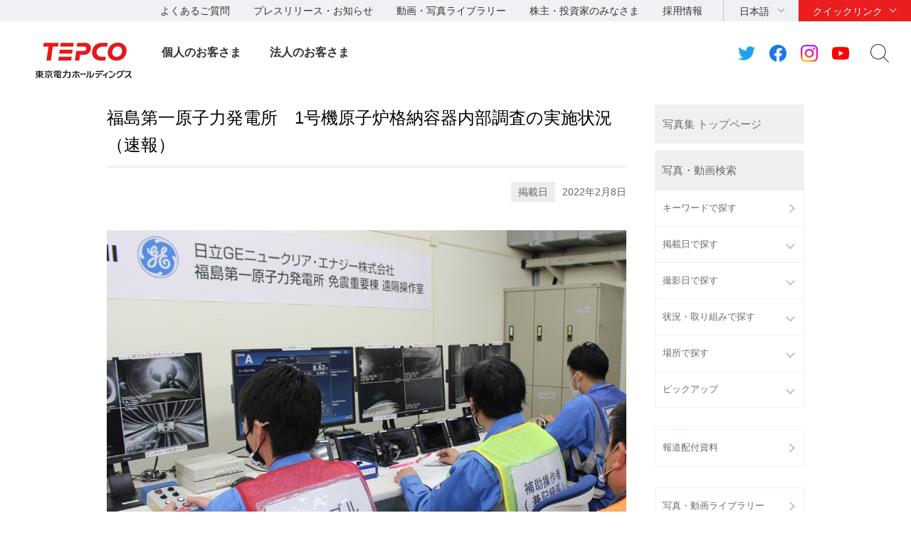

--- FILE ---
content_type: text/html; charset=UTF-8
request_url: https://photo.tepco.co.jp/date/2022/202202-j/220208-01j.html
body_size: 56375
content:
<!DOCTYPE html PUBLIC "-//W3C//DTD XHTML 1.0 Strict//EN" "http://www.w3.org/TR/xhtml1/DTD/xhtml1-strict.dtd">
<html xmlns="http://www.w3.org/1999/xhtml"  xml:lang="ja" lang="ja">
<head>
<meta http-equiv="Content-Type" content="text/html; charset=UTF-8" />
<meta http-equiv="Content-Style-Type" content="text/css" />
<meta http-equiv="Content-Script-Type" content="text/javascript" />


<link rel="stylesheet" type="text/css" href="/css/date/2022/202202-j/220208-01j.css" charset="UTF-8" />
<link rel="stylesheet" type="text/css" href="/publis.css" /><meta name="viewport" content="width=device-width, user-scalable=no, initial-scale=1, minimum-scale=1, maximum-scale=1" /><meta name="keywords" content="" />
<meta name="description" content="" />
<title>東京電力ホールディングス　写真・動画集｜ 福島第⼀原⼦⼒発電所　1号機原⼦炉格納容器内部調査の実施状況（速報）</title>
<script type="text/javascript">
<!--
	var pbGlobalAliasBase = '/';
//-->
</script>
<script type="text/javascript" src="/public.js"></script>
<script type="text/javascript" src="/scripts/jquery-1.12.4.min.js"></script>
<style>
	.pbHorizontalNested {
		line-height: normal;
	}
    @media only screen and (max-width: 767px) {
        body:not(.wide) .header-company-logo > h1 img {
            height: auto;
        }
    }
</style>

<link rel="apple-touch-icon-precomposed" href="https://www.tepco.co.jp/shared_hd/images/bookmark_icon.png">
<link rel="stylesheet" href="https://www.tepco.co.jp/shared_hd/css/import.css" media="all">
<!--[if lt IE 9]>
<link rel="stylesheet" type="text/css" href="https://www.tepco.co.jp/shared_hd/css/legacy.css" media="all">
<![endif]-->
<link rel="stylesheet" href="https://www.tepco.co.jp/shared_hd/css/print.css" media="print">
<script src="https://www.tepco.co.jp/shared_hd/js/jquery.js"></script>
<script>
jQuery(function($) {
$('body').addClass(' localnav-none ');
});
</script>
<script src="https://www.tepco.co.jp/shared_hd/js/common.js"></script>
<!-- bxslider -->
<link rel="stylesheet" href="https://www.tepco.co.jp/shared_hd/css/jquery.bxslider.css">
<link rel="stylesheet" href="https://www.tepco.co.jp/shared_hd/css/jquery.bxslider_custom.css">
<script src="https://www.tepco.co.jp/shared_hd/js/jquery.bxslider.min.js"></script>
<script src="https://www.tepco.co.jp/shared_hd/js/bxSlider_ctrl.js"></script>
<!-- bxslider -->

<!-- modal -->
<link rel="stylesheet" href="https://www.tepco.co.jp/shared_hd/css/modal.css">
<script src="https://www.tepco.co.jp/shared_hd/js/jquery.magnific-popup.min.js"></script>
<script src="https://www.tepco.co.jp/shared_hd/js/magnific-popup-ctrl.js"></script>
<!-- modal -->

<!-- new shared -->
<link rel="stylesheet" href="https://www.tepco.co.jp/shared_files/css/head_foot.css" media="all">
<script src="https://www.tepco.co.jp/shared_files/js/common.js"></script>
<script src="https://www.tepco.co.jp/shared_files/js/head_foot.js"></script>
<!-- new shared -->

<script type="text/javascript" src="https://cache.dga.jp/s/tepco2/search_tool_n3.js"></script>

<script type="text/javascript" src="/library/js/jquery.matchHeight.js"></script>
<script type="text/javascript" src="/library/js/script.js"></script>

</head>
<body>
<noscript><p>このページではjavascriptを使用しています。</p></noscript>
<div id="page" class="pbPage">
<div id="headerArea" class="pbHeaderArea">
	<div id="area1" class="pbArea ">
		<div class="pbNested " >
			<div class="  pbNested pbNestedWrapper "  id="pbBlock310398">
						<div class="pbBlock pbBlockBase">
<div>
<div id="fb-root"></div>
<script type="text/javascript">
//<![CDATA[
(function(d, s, id) {
  var js, fjs = d.getElementsByTagName(s)[0];
  if (d.getElementById(id)) return;
  js = d.createElement(s); js.id = id;
  js.src = "//connect.facebook.net/en_US/sdk.js#xfbml=1&version=v2.4";
  fjs.parentNode.insertBefore(js, fjs);
}(document, 'script', 'facebook-jssdk'));
//]]>
</script>
<div id="content-all-wrapper">
<div id="content-all"><!-- ★★★★★★★★★★★★★★★★★★★★★★★ ヘッダエリアここから ★★★★★★★★★★★★★★★★★★★★★★★ -->
<div class="header-company-logo">
<h1><a href="https://www.tepco.co.jp/"><img src="https://www.tepco.co.jp/shared_files/images/logo_header.png" alt="東京電力グループ" class="btn sp-hidden" /><img src="https://www.tepco.co.jp/shared_files/images/logo_header-r2x.png" alt="東京電力グループ" class="pc-hidden" /></a></h1>
</div>
<!--/.header-company-logo-->
<p class="menu-control-sp"><a href="javascript:void(0);"><span>menu</span></a></p>
<div id="content-head-wrapper">
<div id="head-sub-wrapper">
<div class="head-sub-container">
<div class="sub-info-content">
<div class="info-list">
<ul>
<li><a href="https://www.tepco.co.jp/faq/">よくあるご質問</a></li>
<li><a href="https://www.tepco.co.jp/press/">プレスリリース・お知らせ</a></li>
<li><a href="https://www.tepco.co.jp/library/">動画・写真ライブラリー</a></li>
<li><a href="https://www.tepco.co.jp/about/ir/">株主・投資家のみなさま</a></li>
<li><a href="https://www.tepco.co.jp/recruit/">採用情報</a></li>
</ul>
</div>
<!--/.info-list--></div>
<!--/.sub-info-content-->
<div class="head-quick-content">
<div class="lang-select">
<p><a class="lang-select-button" href="javascript:void(0);">日本語</a></p>
<div class="lang-select-inner">
<ul>
<li class="current"><a href="https://www.tepco.co.jp/">日本語</a></li>
<li><a href="https://www.tepco.co.jp/en/hd/">English</a></li>
</ul>
</div>
<!--/.lang-select-inner--></div>
<!--/.lang-select-->
<div class="quick-link">
<p><a class="quick-link-button" href="javascript:void(0);">クイックリンク</a></p>
<div class="quick-link-inner">
<div class="service-wrapper">
<ul class="global-service">
<li class="type-gp"><a href="https://www.tepco.co.jp/"><img src="https://www.tepco.co.jp/shared_files/images/logo_header_group_gp.png" alt="TEPCO 東京電力グループ" class="btn" /></a></li>
<li><a href="https://www.tepco.co.jp/hd/"><span>持株会社</span><img src="https://www.tepco.co.jp/shared_files/images/logo_header_group_hd.png" alt="TEPCO 東京電力ホールディングス" class="btn" /></a></li>
<li><a href="https://www.tepco.co.jp/fp/"><span>火力発電・燃料</span><img src="https://www.tepco.co.jp/shared_files/images/logo_header_group_fp.png" alt="TEPCO 東京電力フュエル&amp;パワー" class="btn" /></a></li>
<li><a href="https://www.tepco.co.jp/pg/"><span>送電・配電</span><img src="https://www.tepco.co.jp/shared_files/images/logo_header_group_pg.png" alt="東京電力パワーグリッド" class="btn" /></a></li>
<li><a href="https://www.tepco.co.jp/ep/"><span>電気・ガス・くらし</span><img src="https://www.tepco.co.jp/shared_files/images/logo_header_group_ep.png" alt="TEPCO 東京電力エナジーパートナー" class="btn" /></a></li>
<li><a href="https://www.tepco.co.jp/rp/"><span>再生可能エネルギー</span><img src="https://www.tepco.co.jp/shared_files/images/logo_header_group_rp.png" alt="TEPCO 東京電力リニューアブルパワー" class="btn" /></a></li>
</ul>
<ul class="general-service-link">
<li class="quick-link01"><em><a href="https://www.kurashi.tepco.co.jp/" target="_blank"><span>くらしTEPCO</span></a></em></li>
<li class="quick-link02"><em><a href="https://www.tepco.co.jp/ep/"><span>電気のご契約</span></a></em></li>
<li class="quick-link03"><em><a href="https://www.tepco.co.jp/ep/gas-jiyuuka/"><span>ガスのご契約</span></a></em></li>
<li class="quick-link04"><em><a href="https://www.tepco.co.jp/ep/private/moving/"><span>お引越し</span></a></em></li>
<li class="quick-link05"><em><a href="https://www.tepco.co.jp/ep/support/"><span>各種お手続き</span></a></em></li>
<li class="quick-link06"><em><a href="https://www.tepco.co.jp/forecast/"><span>でんき予報</span></a></em></li>
<li class="quick-link07"><em><a href="https://teideninfo.tepco.co.jp/" target="_blank"><span>停電情報</span></a></em></li>
<li class="quick-link08"><em><a href="https://thunder.tepco.co.jp" target="_blank"><span>雨量・雷観測情報</span></a></em></li>
<li class="quick-link09"><em><a href="https://www.tepco.co.jp/pg/company/summary/area-office/"><span>事業所一覧</span></a></em></li>
<li class="quick-link10"><em><a href="https://enechange.jp/try/input?o=kurashi_tepco" target="_blank"><span>料金プラン試算</span></a></em></li>
<li class="quick-link11"><em><a href="https://www.tepco.co.jp/pg/consignment/for-general/"><span>電気をご使用の<br class="pc-hidden" />
お客さま</span></a></em></li>
<li class="quick-link12"><em><a href="https://www.tepco.co.jp/workshop/"><span>電気工事店の<br class="pc-hidden" />
みなさま</span></a></em></li>
<li class="quick-link13"><em><a href="https://www.tepco.co.jp/ep/corporate/"><span>法人のお客さま<br />
(エナジーパートナー)</span></a></em></li>
<li class="quick-link14"><em><a href="https://www.tepco.co.jp/pg/consignment/liberalization/kyoukyusya/"><span>電気の供給者変更</span></a></em></li>
<li class="quick-link15"><em><a href="https://www.tepco.co.jp/pg/consignment/liberalization/smartmeter-broute.html"><span>Bルートサービス</span></a></em></li>
<li class="quick-link16"><em><a href="https://www.tepco.co.jp/pg/consignment/fit/index-j.html" target="_blank"><span>再生可能エネルギーの<br class="sp-hidden" />
固定価格買取制度の手続き</span></a></em></li>
<li class="quick-link17"><em><a href="https://www.tepco.co.jp/about/procurement/"><span>資材調達</span></a></em></li>
</ul>
</div>
<!--/.service-wrapper-->
<p class="close"><a href="javascript:void(0);"><span class="close-txt">閉じる</span></a></p>
</div>
<!--/.quick-link-inner--></div>
<!--/.quick-link--></div>
<!--/.head-quick-content-->
<div class="sns-content">
<ul>
<li><a href="/twitter/"><img src="https://www.tepco.co.jp/shared_files/images/icon_sns_twitter.png" alt="東京電力 公式Twitterアカウントのご案内ページへリンクします" class="btn" /></a></li>
<li><a href="https://www.facebook.com/OfficialTEPCO" target="_blank"><img src="https://www.tepco.co.jp/shared_files/images/icon_sns_facebook.png" alt="facebook公式アカウントサイトへリンクします" class="btn" /></a></li>
<li><a href="https://www.instagram.com/tepco.official/" target="_blank"><img src="https://www.tepco.co.jp/shared_files/images/icon_sns_instagram.png" alt="Instagram公式アカウントサイトへリンクします" class="btn" /></a></li>
<li><a href="https://www.youtube.com/user/TEPCOofficial" target="_blank"><img src="https://www.tepco.co.jp/shared_files/images/icon_sns_youtube.png" alt="youtube公式アカウントサイトへリンクします" class="btn" /></a></li>
</ul>
</div>
<div class="site-search">
<p class="site-search-button"><a href="javascript:void(0);">サイト内検索</a></p>
<div class="site-search-inner">
<form name="search_form" action="https://search-tepco.dga.jp/index-j.html" method="get" onsubmit="return mysearch_press(this);" id="search_form"><input type="text" name="kw" value="" class="iSearchAssist" placeholder="キーワード" /><input type="hidden" name="ie" value="u" /> <input type="hidden" name="company[]" value="ja_hd" /> <input type="hidden" name="company[]" value="ja_fp" /> <input type="hidden" name="company[]" value="ja_pg" /> <input type="hidden" name="company[]" value="ja_ep" /> <input type="hidden" name="company[]" value="ja_rp" /> <input type="hidden" name="filter_maincheck" value="on" /> <input type="hidden" name="filter_radio" value="press" /> <input type="hidden" name="cate[]" value="press" /> <input type="hidden" name="cate[]" value="news" /> <input class="seach-btn" type="submit" value="" /></form>
</div>
<!--/.site-search-inner--></div>
<!--/.site-search--></div>
<!--/.head-sub-container--></div>
<!--/#head-sub-wrapper-->
<div id="content-nav-wrapper">
<div class="content-nav-container">
<ul class="global-nav">
<li class="global-nav01"><a href="https://www.tepco.co.jp/" class="second-head no-child">個人のお客さま</a></li>
<li class="global-nav02"><a href="https://www.tepco.co.jp/index-corporate-j.html" class="second-head no-child">法人のお客さま</a></li>
</ul>
</div>
<!--/.content-nav-container--></div>
<!--/#content-nav-wrapper--></div>
<!--/#content-head-wrapper--><!-- ★★★★★★★★★★★★★★★★★★★★★★★ ヘッダエリアここまで ★★★★★★★★★★★★★★★★★★★★★★★ --></div>
</div>
</div>
</div>

			</div>
		</div>
	</div>

</div><div id="areaWrapper1" class="pbAreaWrapper1"><div id="rightArea" class="pbRightArea">
	<div id="area3" class="pbArea ">
		<div class="pbNested " >
			<div class="  pbNested pbNestedWrapper "  id="pbBlock340313">
						<div class="pbBlock pbBlockBase">
<div class="tepRightBtnG"><a href="/">写真集 トップページ</a></div>
</div>

			</div>
			<div class="  pbNested pbNestedWrapper "  id="pbBlock310392">
						<div class="pbBlock pbBlockBase">
<div class="tepRightTitle">写真・動画検索</div>
</div>

			</div>
			<div class="pbNested pbNestedWrapper "  id="pbBlock310459">
						<ul class="leftNavi">    <li>      <a href="/search-j.html">キーワードで探す</a>    </li>    <li>      <a class="open" href="javascript:void(0);">掲載日で探す</a>
        <ul class="leftSubNavi">        <li><a class="open" href="javascript:void(0);">2011年</a>
          <ul class="leftSubsubNavi">            <li><a href="/date/2011/201103-j.html">  3月</a></li>            <li><a href="/date/2011/201104-j.html">  4月</a></li>            <li><a href="/date/2011/201105-j.html">  5月</a></li>            <li><a href="/date/2011/201106-j.html">  6月</a></li>            <li><a href="/date/2011/201107-j.html">  7月</a></li>            <li><a href="/date/2011/201108-j.html">  8月</a></li>            <li><a href="/date/2011/201109-j.html">  9月</a></li>            <li><a href="/date/2011/201110-j.html">  10月</a></li>            <li><a href="/date/2011/201111-j.html">  11月</a></li>            <li><a href="/date/2011/201112-j.html">  12月</a></li>          </ul>        </li>        <li><a class="open" href="javascript:void(0);">2012年</a>
          <ul class="leftSubsubNavi">            <li><a href="/date/2012/201201-j.html">  1月</a></li>            <li><a href="/date/2012/201202-j.html">  2月</a></li>            <li><a href="/date/2012/201203-j.html">  3月</a></li>            <li><a href="/date/2012/201204-j.html">  4月</a></li>            <li><a href="/date/2012/201205-j.html">  5月</a></li>            <li><a href="/date/2012/201206-j.html">  6月</a></li>            <li><a href="/date/2012/201207-j.html">  7月</a></li>            <li><a href="/date/2012/201208-j.html">  8月</a></li>            <li><a href="/date/2012/201209-j.html">  9月</a></li>            <li><a href="/date/2012/201210-j.html">  10月</a></li>            <li><a href="/date/2012/201211-j.html">  11月</a></li>            <li><a href="/date/2012/201212-j.html">  12月</a></li>          </ul>        </li>        <li><a class="open" href="javascript:void(0);">2013年</a>
          <ul class="leftSubsubNavi">            <li><a href="/date/2013/201301-j.html">  1月</a></li>            <li><a href="/date/2013/201302-j.html">  2月</a></li>            <li><a href="/date/2013/201303-j.html">  3月</a></li>            <li><a href="/date/2013/201304-j.html">  4月</a></li>            <li><a href="/date/2013/201305-j.html">  5月</a></li>            <li><a href="/date/2013/201306-j.html">  6月</a></li>            <li><a href="/date/2013/201307-j.html">  7月</a></li>            <li><a href="/date/2013/201308-j.html">  8月</a></li>            <li><a href="/date/2013/201309-j.html">  9月</a></li>            <li><a href="/date/2013/201310-j.html">  10月</a></li>            <li><a href="/date/2013/201311-j.html">  11月</a></li>            <li><a href="/date/2013/201312-j.html">  12月</a></li>          </ul>        </li>        <li><a class="open" href="javascript:void(0);">2014年</a>
          <ul class="leftSubsubNavi">            <li><a href="/date/2014/201401-j.html">  1月</a></li>            <li><a href="/date/2014/201402-j.html">  2月</a></li>            <li><a href="/date/2014/201403-j.html">  3月</a></li>            <li><a href="/date/2014/201404-j.html">  4月</a></li>            <li><a href="/date/2014/201405-j.html">  5月</a></li>            <li><a href="/date/2014/201406-j.html">  6月</a></li>            <li><a href="/date/2014/201407-j.html">  7月</a></li>            <li><a href="/date/2014/201408-j.html">  8月</a></li>            <li><a href="/date/2014/201409-j.html">  9月</a></li>            <li><a href="/date/2014/201410-j.html">  10月</a></li>            <li><a href="/date/2014/201411-j.html">  11月</a></li>            <li><a href="/date/2014/201412-j.html">  12月</a></li>          </ul>        </li>        <li><a class="open" href="javascript:void(0);">2015年</a>
          <ul class="leftSubsubNavi">            <li><a href="/date/2015/201501-j.html">  1月</a></li>            <li><a href="/date/2015/201502-j.html">  2月</a></li>            <li><a href="/date/2015/201503-j.html">  3月</a></li>            <li><a href="/date/2015/201504-j.html">  4月</a></li>            <li><a href="/date/2015/201505-j.html">  5月</a></li>            <li><a href="/date/2015/201506-j.html">  6月</a></li>            <li><a href="/date/2015/201507-j.html">  7月</a></li>            <li><a href="/date/2015/201508-j.html">  8月</a></li>            <li><a href="/date/2015/201509-j.html">  9月</a></li>            <li><a href="/date/2015/201510-j.html">  10月</a></li>            <li><a href="/date/2015/201511-j.html">  11月</a></li>            <li><a href="/date/2015/201512-j.html">  12月</a></li>          </ul>        </li>        <li><a class="open" href="javascript:void(0);">2016年</a>
          <ul class="leftSubsubNavi">            <li><a href="/date/2016/201601-j.html">  1月</a></li>            <li><a href="/date/2016/201602-j.html">  2月</a></li>            <li><a href="/date/2016/201603-j.html">  3月</a></li>            <li><a href="/date/2016/201604-j.html">  4月</a></li>            <li><a href="/date/2016/201605-j.html">  5月</a></li>            <li><a href="/date/2016/201606-j.html">  6月</a></li>            <li><a href="/date/2016/201607-j.html">  7月</a></li>            <li><a href="/date/2016/201608-j.html">  8月</a></li>            <li><a href="/date/2016/201609-j.html">  9月</a></li>            <li><a href="/date/2016/201610-j.html">  10月</a></li>            <li><a href="/date/2016/201611-j.html">  11月</a></li>            <li><a href="/date/2016/201612-j.html">  12月</a></li>          </ul>        </li>        <li><a class="open" href="javascript:void(0);">2017年</a>
          <ul class="leftSubsubNavi">            <li><a href="/date/2017/201701-j.html">  1月</a></li>            <li><a href="/date/2017/201702-j.html">  2月</a></li>            <li><a href="/date/2017/201703-j.html">  3月</a></li>            <li><a href="/date/2017/201704-j.html">  4月</a></li>            <li><a href="/date/2017/201705-j.html">  5月</a></li>            <li><a href="/date/2017/201706-j.html">  6月</a></li>            <li><a href="/date/2017/201707-j.html">  7月</a></li>            <li><a href="/date/2017/201708-j.html">  8月</a></li>            <li><a href="/date/2017/201709-j.html">  9月</a></li>            <li><a href="/date/2017/201710-j.html">  10月</a></li>            <li><a href="/date/2017/201711-j.html">  11月</a></li>            <li><a href="/date/2017/201712-j.html">  12月</a></li>          </ul>        </li>        <li><a class="open" href="javascript:void(0);">2018年</a>
          <ul class="leftSubsubNavi">            <li><a href="/date/2018/201801-j.html">  1月</a></li>            <li><a href="/date/2018/201802-j.html">  2月</a></li>            <li><a href="/date/2018/201803-j.html">  3月</a></li>            <li><a href="/date/2018/201804-j.html">  4月</a></li>            <li><a href="/date/2018/201805-j.html">  5月</a></li>            <li><a href="/date/2018/201806-j.html">  6月</a></li>            <li><a href="/date/2018/201807-j.html">  7月</a></li>            <li><a href="/date/2018/201808-j.html">  8月</a></li>            <li><a href="/date/2018/201809-j.html">  9月</a></li>            <li><a href="/date/2018/201810-j.html">  10月</a></li>            <li><a href="/date/2018/201811-j.html">  11月</a></li>            <li><a href="/date/2018/201812-j.html">  12月</a></li>          </ul>        </li>        <li><a class="open" href="javascript:void(0);">2019年</a>
          <ul class="leftSubsubNavi">            <li><a href="/date/2019/201901-j.html">  1月</a></li>            <li><a href="/date/2019/201902-j.html">  2月</a></li>            <li><a href="/date/2019/201903-j.html">  3月</a></li>            <li><a href="/date/2019/201904-j.html">  4月</a></li>            <li><a href="/date/2019/201905-j.html">  5月</a></li>            <li><a href="/date/2019/201908-j.html">  8月</a></li>            <li><a href="/date/2019/201909-j.html">  9月</a></li>            <li><a href="/date/2019/201910-j.html">  10月</a></li>            <li><a href="/date/2019/201911-j.html">  11月</a></li>            <li><a href="/date/2019/201912-j.html">  12月</a></li>          </ul>        </li>        <li><a class="open" href="javascript:void(0);">2020年</a>
          <ul class="leftSubsubNavi">            <li><a href="/date/2020/202003-j.html">  3月</a></li>            <li><a href="/date/2020/202004-j.html">  4月</a></li>            <li><a href="/date/2020/202005-j.html">  5月</a></li>            <li><a href="/date/2020/202006-j.html">  6月</a></li>            <li><a href="/date/2020/202007-j.html">  7月</a></li>            <li><a href="/date/2020/202008-j.html">  8月</a></li>            <li><a href="/date/2020/202009-j.html">  9月</a></li>            <li><a href="/date/2020/202010-j.html">  10月</a></li>            <li><a href="/date/2020/202011-j.html">  11月</a></li>            <li><a href="/date/2020/202012-j.html">  12月</a></li>          </ul>        </li>        <li><a class="open" href="javascript:void(0);">2021年</a>
          <ul class="leftSubsubNavi">            <li><a href="/date/2021/202102-j.html">  2月</a></li>            <li><a href="/date/2021/202103-j.html">  3月</a></li>            <li><a href="/date/2021/202106-j.html">  6月</a></li>            <li><a href="/date/2021/202108-j.html">  8月</a></li>            <li><a href="/date/2021/202109-j.html">  9月</a></li>            <li><a href="/date/2021/202110-j.html">  10月</a></li>            <li><a href="/date/2021/202111-j.html">  11月</a></li>            <li><a href="/date/2021/202112-j.html">  12月</a></li>          </ul>        </li>        <li><a class="open" href="javascript:void(0);">2022年</a>
          <ul class="leftSubsubNavi">            <li><a href="/date/2022/202202-j.html">  2月</a></li>            <li><a href="/date/2022/202203-j.html">  3月</a></li>            <li><a href="/date/2022/202204-j.html">  4月</a></li>            <li><a href="/date/2022/202205-j.html">  5月</a></li>            <li><a href="/date/2022/202207-j.html">  7月</a></li>            <li><a href="/date/2022/202208-j.html">  8月</a></li>            <li><a href="/date/2022/202209-j.html">  9月</a></li>            <li><a href="/date/2022/202210-j.html">  10月</a></li>            <li><a href="/date/2022/202211-j.html">  11月</a></li>            <li><a href="/date/2022/202212-j.html">  12月</a></li>          </ul>        </li>        <li><a class="open" href="javascript:void(0);">2023年</a>
          <ul class="leftSubsubNavi">            <li><a href="/date/2023/202301-j.html">  1月</a></li>            <li><a href="/date/2023/202302-j.html">  2月</a></li>            <li><a href="/date/2023/202303-j.html">  3月</a></li>            <li><a href="/date/2023/202304-j.html">  4月</a></li>            <li><a href="/date/2023/202305-j.html">  5月</a></li>            <li><a href="/date/2023/202306-j.html">  6月</a></li>            <li><a href="/date/2023/202307-j.html">  7月</a></li>            <li><a href="/date/2023/202308-j.html">  8月</a></li>            <li><a href="/date/2023/202309-j.html">  9月</a></li>            <li><a href="/date/2023/202310-j.html">  10月</a></li>            <li><a href="/date/2023/202311-j.html">  11月</a></li>            <li><a href="/date/2023/202312-j.html">  12月</a></li>          </ul>        </li>        <li><a class="open" href="javascript:void(0);">2024年</a>
          <ul class="leftSubsubNavi">            <li><a href="/date/2024/202401-j.html">  1月</a></li>            <li><a href="/date/2024/202402-j.html">  2月</a></li>            <li><a href="/date/2024/202403-j.html">  3月</a></li>            <li><a href="/date/2024/202404-j.html">  4月</a></li>            <li><a href="/date/2024/202406-j.html">  6月</a></li>            <li><a href="/date/2024/202407-j.html">  7月</a></li>            <li><a href="/date/2024/202408-j.html">  8月</a></li>            <li><a href="/date/2024/202409-j.html">  9月</a></li>            <li><a href="/date/2024/202410-j.html">  10月</a></li>            <li><a href="/date/2024/202411-j.html">  11月</a></li>            <li><a href="/date/2024/202412-j.html">  12月</a></li>          </ul>        </li>        <li><a class="open" href="javascript:void(0);">2025年</a>
          <ul class="leftSubsubNavi">            <li><a href="/date/2025/202502-j.html">  2月</a></li>            <li><a href="/date/2025/202503-j.html">  3月</a></li>            <li><a href="/date/2025/202504-j.html">  4月</a></li>            <li><a href="/date/2025/202505-j.html">  5月</a></li>            <li><a href="/date/2025/202506-j.html">  6月</a></li>            <li><a href="/date/2025/202507-j.html">  7月</a></li>            <li><a href="/date/2025/202508-j.html">  8月</a></li>            <li><a href="/date/2025/202509-j.html">  9月</a></li>            <li><a href="/date/2025/202510-j.html">  10月</a></li>            <li><a href="/date/2025/202511-j.html">  11月</a></li>            <li><a href="/date/2025/202512-j.html">  12月</a></li>          </ul>        </li>        <li><a class="open" href="javascript:void(0);">2026年</a>
          <ul class="leftSubsubNavi">            <li><a href="/date/2026/202601-j.html">  1月</a></li>          </ul>        </li>      </ul>    </li>    <li>      <a class="open" href="javascript:void(0);">撮影日で探す</a>
        <ul class="leftSubNavi">        <li><a class="open" href="javascript:void(0);">2011年</a>
          <ul class="leftSubsubNavi">            <li><a href="/photo/2011/201103-j.html">  3月</a></li>            <li><a href="/photo/2011/201104-j.html">  4月</a></li>            <li><a href="/photo/2011/201105-j.html">  5月</a></li>            <li><a href="/photo/2011/201106-j.html">  6月</a></li>            <li><a href="/photo/2011/201107-j.html">  7月</a></li>            <li><a href="/photo/2011/201108-j.html">  8月</a></li>            <li><a href="/photo/2011/201109-j.html">  9月</a></li>            <li><a href="/photo/2011/201110-j.html">  10月</a></li>            <li><a href="/photo/2011/201111-j.html">  11月</a></li>            <li><a href="/photo/2011/201112-j.html">  12月</a></li>          </ul>        </li>        <li><a class="open" href="javascript:void(0);">2012年</a>
          <ul class="leftSubsubNavi">            <li><a href="/photo/2012/201201-j.html">  1月</a></li>            <li><a href="/photo/2012/201202-j.html">  2月</a></li>            <li><a href="/photo/2012/201203-j.html">  3月</a></li>            <li><a href="/photo/2012/201204-j.html">  4月</a></li>            <li><a href="/photo/2012/201205-j.html">  5月</a></li>            <li><a href="/photo/2012/201206-j.html">  6月</a></li>            <li><a href="/photo/2012/201207-j.html">  7月</a></li>            <li><a href="/photo/2012/201208-j.html">  8月</a></li>            <li><a href="/photo/2012/201209-j.html">  9月</a></li>            <li><a href="/photo/2012/201210-j.html">  10月</a></li>            <li><a href="/photo/2012/201211-j.html">  11月</a></li>            <li><a href="/photo/2012/201212-j.html">  12月</a></li>          </ul>        </li>        <li><a class="open" href="javascript:void(0);">2013年</a>
          <ul class="leftSubsubNavi">            <li><a href="/photo/2013/201301-j.html">  1月</a></li>            <li><a href="/photo/2013/201302-j.html">  2月</a></li>            <li><a href="/photo/2013/201303-j.html">  3月</a></li>            <li><a href="/photo/2013/201304-j.html">  4月</a></li>            <li><a href="/photo/2013/201305-j.html">  5月</a></li>            <li><a href="/photo/2013/201306-j.html">  6月</a></li>            <li><a href="/photo/2013/201307-j.html">  7月</a></li>            <li><a href="/photo/2013/201308-j.html">  8月</a></li>            <li><a href="/photo/2013/201309-j.html">  9月</a></li>            <li><a href="/photo/2013/201310-j.html">  10月</a></li>            <li><a href="/photo/2013/201311-j.html">  11月</a></li>            <li><a href="/photo/2013/201312-j.html">  12月</a></li>          </ul>        </li>        <li><a class="open" href="javascript:void(0);">2014年</a>
          <ul class="leftSubsubNavi">            <li><a href="/photo/2014/201401-j.html">  1月</a></li>            <li><a href="/photo/2014/201402-j.html">  2月</a></li>            <li><a href="/photo/2014/201403-j.html">  3月</a></li>            <li><a href="/photo/2014/201404-j.html">  4月</a></li>            <li><a href="/photo/2014/201405-j.html">  5月</a></li>            <li><a href="/photo/2014/201406-j.html">  6月</a></li>            <li><a href="/photo/2014/201407-j.html">  7月</a></li>            <li><a href="/photo/2014/201408-j.html">  8月</a></li>            <li><a href="/photo/2014/201409-j.html">  9月</a></li>            <li><a href="/photo/2014/201410-j.html">  10月</a></li>            <li><a href="/photo/2014/201411-j.html">  11月</a></li>            <li><a href="/photo/2014/201412-j.html">  12月</a></li>          </ul>        </li>        <li><a class="open" href="javascript:void(0);">2015年</a>
          <ul class="leftSubsubNavi">            <li><a href="/photo/2015/201501-j.html">  1月</a></li>            <li><a href="/photo/2015/201502-j.html">  2月</a></li>            <li><a href="/photo/2015/201503-j.html">  3月</a></li>            <li><a href="/photo/2015/201504-j.html">  4月</a></li>            <li><a href="/photo/2015/201505-j.html">  5月</a></li>            <li><a href="/photo/2015/201506-j.html">  6月</a></li>            <li><a href="/photo/2015/201507-j.html">  7月</a></li>            <li><a href="/photo/2015/201508-j.html">  8月</a></li>            <li><a href="/photo/2015/201509-j.html">  9月</a></li>            <li><a href="/photo/2015/201510-j.html">  10月</a></li>            <li><a href="/photo/2015/201511-j.html">  11月</a></li>            <li><a href="/photo/2015/201512-j.html">  12月</a></li>          </ul>        </li>        <li><a class="open" href="javascript:void(0);">2016年</a>
          <ul class="leftSubsubNavi">            <li><a href="/photo/2016/201601-j.html">  1月</a></li>            <li><a href="/photo/2016/201602-j.html">  2月</a></li>            <li><a href="/photo/2016/201603-j.html">  3月</a></li>            <li><a href="/photo/2016/201604-j.html">  4月</a></li>            <li><a href="/photo/2016/201605-j.html">  5月</a></li>            <li><a href="/photo/2016/201606-j.html">  6月</a></li>            <li><a href="/photo/2016/201607-j.html">  7月</a></li>            <li><a href="/photo/2016/201608-j.html">  8月</a></li>            <li><a href="/photo/2016/201609-j.html">  9月</a></li>            <li><a href="/photo/2016/201610-j.html">  10月</a></li>            <li><a href="/photo/2016/201611-j.html">  11月</a></li>            <li><a href="/photo/2016/201612-j.html">  12月</a></li>          </ul>        </li>        <li><a class="open" href="javascript:void(0);">2017年</a>
          <ul class="leftSubsubNavi">            <li><a href="/photo/2017/201701-j.html">  1月</a></li>            <li><a href="/photo/2017/201702-j.html">  2月</a></li>            <li><a href="/photo/2017/201703-j.html">  3月</a></li>            <li><a href="/photo/2017/201704-j.html">  4月</a></li>            <li><a href="/photo/2017/201705-j.html">  5月</a></li>            <li><a href="/photo/2017/201706-j.html">  6月</a></li>            <li><a href="/photo/2017/201707-j.html">  7月</a></li>            <li><a href="/photo/2017/201708-j.html">  8月</a></li>            <li><a href="/photo/2017/201709-j.html">  9月</a></li>            <li><a href="/photo/2017/201710-j.html">  10月</a></li>            <li><a href="/photo/2017/201711-j.html">  11月</a></li>            <li><a href="/photo/2017/201712-j.html">  12月</a></li>          </ul>        </li>        <li><a class="open" href="javascript:void(0);">2018年</a>
          <ul class="leftSubsubNavi">            <li><a href="/photo/2018/201801-j.html">  1月</a></li>            <li><a href="/photo/2018/201802-j.html">  2月</a></li>            <li><a href="/photo/2018/201803-j.html">  3月</a></li>            <li><a href="/photo/2018/201804-j.html">  4月</a></li>            <li><a href="/photo/2018/201805-j.html">  5月</a></li>            <li><a href="/photo/2018/201806-j.html">  6月</a></li>            <li><a href="/photo/2018/201807-j.html">  7月</a></li>            <li><a href="/photo/2018/201808-j.html">  8月</a></li>            <li><a href="/photo/2018/201809-j.html">  9月</a></li>            <li><a href="/photo/2018/201810-j.html">  10月</a></li>            <li><a href="/photo/2018/201811-j.html">  11月</a></li>            <li><a href="/photo/2018/201812-j.html">  12月</a></li>          </ul>        </li>        <li><a class="open" href="javascript:void(0);">2019年</a>
          <ul class="leftSubsubNavi">            <li><a href="/photo/2019/201901-j.html">  1月</a></li>            <li><a href="/photo/2019/201902-j.html">  2月</a></li>            <li><a href="/photo/2019/201903-j.html">  3月</a></li>            <li><a href="/photo/2019/201904-j.html">  4月</a></li>            <li><a href="/photo/2019/201905-j.html">  5月</a></li>            <li><a href="/photo/2019/201908-j.html">  8月</a></li>            <li><a href="/photo/2019/201909-j.html">  9月</a></li>            <li><a href="/photo/2019/201910-j.html">  10月</a></li>            <li><a href="/photo/2019/201911-j.html">  11月</a></li>            <li><a href="/photo/2019/201912-j.html">  12月</a></li>          </ul>        </li>        <li><a class="open" href="javascript:void(0);">2020年</a>
          <ul class="leftSubsubNavi">            <li><a href="/photo/2020/202003-j.html">  3月</a></li>            <li><a href="/photo/2020/202004-j.html">  4月</a></li>            <li><a href="/photo/2020/202005-j.html">  5月</a></li>            <li><a href="/photo/2020/202006-j.html">  6月</a></li>            <li><a href="/photo/2020/202007-j.html">  7月</a></li>            <li><a href="/photo/2020/202008-j.html">  8月</a></li>            <li><a href="/photo/2020/202009-j.html">  9月</a></li>            <li><a href="/photo/2020/202010-j.html">  10月</a></li>            <li><a href="/photo/2020/202011-j.html">  11月</a></li>            <li><a href="/photo/2020/202012-j.html">  12月</a></li>          </ul>        </li>        <li><a class="open" href="javascript:void(0);">2021年</a>
          <ul class="leftSubsubNavi">            <li><a href="/photo/2021/202102-j.html">  2月</a></li>            <li><a href="/photo/2021/202103-j.html">  3月</a></li>            <li><a href="/photo/2021/202106-j.html">  6月</a></li>            <li><a href="/photo/2021/202108-j.html">  8月</a></li>            <li><a href="/photo/2021/202109-j.html">  9月</a></li>            <li><a href="/photo/2021/202110-j.html">  10月</a></li>            <li><a href="/photo/2021/202111-j.html">  11月</a></li>            <li><a href="/photo/2021/202112-j.html">  12月</a></li>          </ul>        </li>        <li><a class="open" href="javascript:void(0);">2022年</a>
          <ul class="leftSubsubNavi">            <li><a href="/photo/2022/202202-j.html">  2月</a></li>            <li><a href="/photo/2022/202203-j.html">  3月</a></li>            <li><a href="/photo/2022/202204-j.html">  4月</a></li>            <li><a href="/photo/2022/202205-j.html">  5月</a></li>            <li><a href="/photo/2022/202207-j.html">  7月</a></li>            <li><a href="/photo/2022/202208-j.html">  8月</a></li>            <li><a href="/photo/2022/202209-j.html">  9月</a></li>            <li><a href="/photo/2022/202210-j.html">  10月</a></li>            <li><a href="/photo/2022/202211-j.html">  11月</a></li>            <li><a href="/photo/2022/202212-j.html">  12月</a></li>          </ul>        </li>        <li><a class="open" href="javascript:void(0);">2023年</a>
          <ul class="leftSubsubNavi">            <li><a href="/photo/2023/202301-j.html">  1月</a></li>            <li><a href="/photo/2023/202302-j.html">  2月</a></li>            <li><a href="/photo/2023/202303-j.html">  3月</a></li>            <li><a href="/photo/2023/202304-j.html">  4月</a></li>            <li><a href="/photo/2023/202305-j.html">  5月</a></li>            <li><a href="/photo/2023/202306-j.html">  6月</a></li>            <li><a href="/photo/2023/202307-j.html">  7月</a></li>            <li><a href="/photo/2023/202308-j.html">  8月</a></li>            <li><a href="/photo/2023/202309-j.html">  9月</a></li>            <li><a href="/photo/2023/202310-j.html">  10月</a></li>            <li><a href="/photo/2023/202311-j.html">  11月</a></li>            <li><a href="/photo/2023/202312-j.html">  12月</a></li>          </ul>        </li>        <li><a class="open" href="javascript:void(0);">2024年</a>
          <ul class="leftSubsubNavi">            <li><a href="/photo/2024/202401-j.html">  1月</a></li>            <li><a href="/photo/2024/202402-j.html">  2月</a></li>            <li><a href="/photo/2024/202403-j.html">  3月</a></li>            <li><a href="/photo/2024/202404-j.html">  4月</a></li>            <li><a href="/photo/2024/202405-j.html">  5月</a></li>            <li><a href="/photo/2024/202406-j.html">  6月</a></li>            <li><a href="/photo/2024/202407-j.html">  7月</a></li>            <li><a href="/photo/2024/202408-j.html">  8月</a></li>            <li><a href="/photo/2024/202409-j.html">  9月</a></li>            <li><a href="/photo/2024/202410-j.html">  10月</a></li>            <li><a href="/photo/2024/202411-j.html">  11月</a></li>            <li><a href="/photo/2024/202412-j.html">  12月</a></li>          </ul>        </li>        <li><a class="open" href="javascript:void(0);">2025年</a>
          <ul class="leftSubsubNavi">            <li><a href="/photo/2025/202502-j.html">  2月</a></li>            <li><a href="/photo/2025/202503-j.html">  3月</a></li>            <li><a href="/photo/2025/202504-j.html">  4月</a></li>            <li><a href="/photo/2025/202505-j.html">  5月</a></li>            <li><a href="/photo/2025/202506-j.html">  6月</a></li>            <li><a href="/photo/2025/202507-j.html">  7月</a></li>            <li><a href="/photo/2025/202508-j.html">  8月</a></li>            <li><a href="/photo/2025/202509-j.html">  9月</a></li>            <li><a href="/photo/2025/202510-j.html">  10月</a></li>            <li><a href="/photo/2025/202511-j.html">  11月</a></li>            <li><a href="/photo/2025/202512-j.html">  12月</a></li>          </ul>        </li>        <li><a class="open" href="javascript:void(0);">2026年</a>
          <ul class="leftSubsubNavi">            <li><a href="/photo/2026/202601-j.html">  1月</a></li>          </ul>        </li>      </ul>    </li>    <li>      <a class="open" href="javascript:void(0);">状況・取り組みで探す</a>
        <ul class="leftSubNavi">            <li><a href="/cat1/01-j.html">事故の状況</a>        </li>            <li><a href="/cat1/02-j.html">原子炉の冷却</a>        </li>            <li><a href="/cat1/03-j.html">放射性物質の抑制</a>        </li>            <li><a href="/cat1/04-j.html">調査</a>        </li>            <li><a href="/cat1/05-j.html">作業</a>        </li>            <li><a href="/cat1/06-j.html">その他</a>        </li>      </ul>    </li>    <li>      <a class="open" href="javascript:void(0);">場所で探す</a>
        <ul class="leftSubNavi">            <li><a href="/cat2/01-j.html">福島第一原子力発電所</a>        </li>            <li><a href="/cat2/02-j.html">福島第一原子力発電所-1号機</a>        </li>            <li><a href="/cat2/03-j.html">福島第一原子力発電所-2号機</a>        </li>            <li><a href="/cat2/04-j.html">福島第一原子力発電所-3号機</a>        </li>            <li><a href="/cat2/05-j.html">福島第一原子力発電所-4号機</a>        </li>            <li><a href="/cat2/06-j.html">福島第一原子力発電所-5号機 </a>        </li>            <li><a href="/cat2/07-j.html">福島第一原子力発電所-6号機 </a>        </li>            <li><a href="/cat2/08-j.html">福島第二原子力発電所</a>        </li>            <li><a href="/cat2/11-j.html">柏崎刈羽原子力発電所</a>        </li>            <li><a href="/cat2/09-j.html">Jヴィレッジ</a>        </li>            <li><a href="/cat2/10-j.html">その他</a>        </li>      </ul>    </li>    <li>      <a class="open" href="javascript:void(0);">ピックアップ</a>
        <ul class="leftSubNavi">            <li><a href="/cat3/01-j.html">作業員の環境</a>        </li>            <li><a href="/cat3/02-j.html">津波による影響</a>        </li>            <li><a href="/cat3/03-j.html">3月11日からの1週間</a>        </li>            <li><a href="/cat3/04-j.html">ロボットによる調査・作業</a>        </li>            <li><a href="/cat3/05-j.html">（水処理システムの）トラブル</a>        </li>            <li><a href="/cat3/0501-j.html">テレビ会議</a>        </li>            <li><a href="/cat3/06-j.html">動画解説「事故の収束に向けて」</a>        </li>            <li><a href="/cat3/07-j.html">写真でお示しする福島第一原子力発電所の状況</a>        </li>      </ul>    </li></ul>
			</div>
			<div class="  pbNested pbNestedWrapper "  id="pbBlock310394">
						<div class="pbBlock pbBlockBase">
<div class="tepRightBtn"><a href="http://www.tepco.co.jp/decommision/news/handouts/index-j.html">報道配付資料</a></div>
</div>

			</div>
			<div class="  pbNested pbNestedWrapper "  id="pbBlock310395">
						<div class="pbBlock pbBlockBase">
<div class="tepRightBtn"><a href="http://www.tepco.co.jp/library/index-j.html">写真・動画ライブラリー</a></div>
</div>

			</div>
			<div class="  pbNested pbNestedWrapper "  id="pbBlock310396">
						<div class="pbBlock pbBlockBase">
<div class="tepRightList">
<ul>
<li><a href="http://www.tepco.co.jp/tepconews/streaming/index-j.html">会見ライブ配信</a></li>
<li><a href="http://www.tepco.co.jp/nu/f1-np/camera/index-j.html">福島第一ライブカメラ</a></li>
<li><a href="http://www.tepco.co.jp/tepconews/library/archive-j.html">映像アーカイブ</a></li>
</ul>
</div>
</div>

			</div>
			<div class="  pbNested pbNestedWrapper "  id="pbBlock310397">
						<div class="pbBlock pbBlockBase">
<div class="tepRightText">
<p uuqid="475">「写真集」に掲載している写真等の資料は、書面などによる利用申請を不要としますが、その他の取り扱いについては、<a class="pbOpenNewWindow" href="http://www.tepco.co.jp/legal/index-j.html" uuqid="476">リーガル</a>をご確認下さい。</p>
</div>
</div>

			</div>
		</div>
	</div>

</div><div id="areaWrapper2" class="pbAreaWrapper2"><div id="mainArea" class="pbMainArea">
	<div id="area0" class="pbArea ">
		<div class="pbNested " >
			<div class="pbNested pbNestedWrapper "  id="pbBlock352346">
						<div style="width:100%;">					<div style="width:100%;margin:0px;">
												<div style="width:100%;float:left;">
							<div class="pbBlock pbTitleBlock "><h2>福島第⼀原⼦⼒発電所　1号機原⼦炉格納容器内部調査の実施状況（速報）</h2></div>
							
							
							
						</div>
						
					</div></div>
			</div>
			<div class="pbNested pbNestedWrapper "  id="pbBlock352348">
								<div class="pbNested tepDetailPageOuter" >
			<div class="pbNested pbNestedWrapper "  id="pbBlock352368">
						<div id="pageItemBlock_8018_352694_0" class="pbPageItemBlock tepDateItem"><span class="pbPageItemBlockTextPrefix">掲載日</span><span class="pbPageItemBlockTextBody">2022年2月8日</span><span class="pbPageItemBlockTextSuffix"></span></div>
			</div>
			<div class="tepImageItem pbNested pbNestedWrapper "  id="pbBlock352354">
								<div class="pbNested " >
			<div class="pbNested pbNestedWrapper "  id="pbBlock352355">
						<div id="pageItemBlock_8018_352681_0" class="pbPageItemBlock"><img alt="" src="/library/220208_01/220208_01.png" style="border-top: 0px solid; border-right: 0px solid; border-bottom: 0px solid; border-left: 0px solid" /></div>
			</div>
		</div>

			</div>
			<div class="pbNested pbNestedWrapper "  id="pbBlock352349">
								<div class="pbNested tepPageItemOuter" >
			<div class="pbNested pbNestedWrapper "  id="pbBlock352352">
						<div class="pbBlock pbBlockBase">
<div class="tepPageItemL">画像</div>
</div>

			</div>
			<div class="pbNested pbNestedWrapper "  id="pbBlock352353">
						<div id="pageItemBlock_8018_352679_0" class="pbPageItemBlock tepPageItemR"><!--ここから-->   <div>    <div class="tepThumbnail">      <div>        <div class="tepThumbnailImg"><img alt="遠隔操作室における作業の状況" src="/library/220208_01/220208_01t.jpg" /></div>      </div>      <div>        <div class="tepThumbnailDetail"><a class="pbOpenNewWindow" href="/library/220208_01/220208_01.png">遠隔操作室における作業の状況</a></div>      </div>    </div>  </div><!--ここまで--><!--ここから-->  <div>    <div class="tepThumbnail">      <div>        <div class="tepThumbnailImg"><img alt="水中ROVの吊り下ろし状況" src="/library/220208_01/220208_02t.jpg" /></div>      </div>      <div>        <div class="tepThumbnailDetail"><a class="pbOpenNewWindow" href="/library/220208_01/220208_02.png">水中ROVの吊り下ろし状況</a></div>      </div>    </div>  </div><!--ここまで--><!--ここから-->  <div>    <div class="tepThumbnail">      <div>        <div class="tepThumbnailImg"><img alt="PCV底部水⾯への着水時の状況写真" src="/library/220208_01/220208_03t.jpg" /></div>      </div>      <div>        <div class="tepThumbnailDetail"><a class="pbOpenNewWindow" href="/library/220208_01/220208_03.png">PCV底部水⾯への着水時の状況写真</a></div>      </div>    </div>  </div><!--ここまで--><!--ここから-->  <div>    <div class="tepThumbnail">      <div>        <div class="tepThumbnailImg"><img alt="PCV底部(水中)の様子" src="/library/220208_01/220208_04t.jpg" /></div>      </div>      <div>        <div class="tepThumbnailDetail"><a class="pbOpenNewWindow" href="/library/220208_01/220208_04.png">PCV底部(水中)の様子</a></div>      </div>    </div>  </div><!--ここまで--></div>
			</div>
			<div class="tep-img-exp pbNested pbNestedWrapper "  id="pbBlock352350">
								<div class="pbNested " >
			<div class="pbNested pbNestedWrapper "  id="pbBlock352351">
						<div id="pageItemBlock_8018_352677_0" class="pbPageItemBlock"><span class="pbPageItemBlockTextareaPrefix"></span><span class="pbPageItemBlockTextareaBody">撮影日：2022年2月8日<br />
提供：国際廃炉研究開発機構（IRID）・日立GEニュークリア・エナジー</span><span class="pbPageItemBlockTextareaSuffix"></span></div>
			</div>
		</div>

			</div>
		</div>

			</div>
			<div class="pbNested pbNestedWrapper "  id="pbBlock352356">
								<div class="pbNested tepPageItemOuter" >
			<div class="pbNested pbNestedWrapper "  id="pbBlock352359">
						<div class="pbBlock pbBlockBase">
<div class="tepPageItemL">動画</div>
</div>

			</div>
			<div class="pbNested pbNestedWrapper "  id="pbBlock352357">
								<div class="pbNested tepPageItemR" >
			<div class="pbNested pbNestedWrapper "  id="pbBlock352358">
						<div id="pageItemBlock_8018_352692_0" class="pbPageItemBlock tepHtmlItemPadding"><p>福島第一原子力発電所　１号機原子炉格納容器内部調査の実施状況について</p>  <p><a href="https://www.tepco.co.jp/library/movie/detail-j.html?catid=107299&amp;video_uuid=ykq5a5n6" target="_blank">動画を再生</a>／<a href="http://tepco.webcdn.stream.ne.jp/www11/tepco/download/220209_01j.zip" target="_blank">ダウンロード</a>（149MB）</p>  <p>撮影日：2022年2月8日</p></div>
			</div>
		</div>

			</div>
		</div>

			</div>
			<div class="pbNested pbNestedWrapper "  id="pbBlock352360">
								<div class="pbNested tepPageItemOuter" >
			<div class="pbNested pbNestedWrapper "  id="pbBlock352363">
						<div class="pbBlock pbBlockBase">
<div class="tepPageItemL">関連リンク</div>
</div>

			</div>
			<div class="pbNested pbNestedWrapper "  id="pbBlock352361">
								<div class="pbNested tepPageItemR" >
			<div class="pbNested pbNestedWrapper "  id="pbBlock352362">
						<div id="pageItemBlock_8018_352684_0" class="pbPageItemBlock tepHtmlItemPadding">【参考配布】<br /><a href="https://www.tepco.co.jp/decommission/information/newsrelease/reference/pdf/2022/1h/rf_20220208_3.pdf" target="_blank">福島第一原子力発電所　1号機原子炉格納容器内部調査の実施状況（速報）</a>（PDF 1.66MB）</div>
			</div>
		</div>

			</div>
		</div>

			</div>
			<div class="pbNested pbNestedWrapper "  id="pbBlock352364">
								<div class="pbNested tepPageItemOuter" >
			<div class="pbNested pbNestedWrapper "  id="pbBlock352367">
						<div class="pbBlock pbBlockBase">
<div class="tepPageItemL">
<p>掲載</p>
<p>カテゴリー</p>
</div>
</div>

			</div>
			<div class="pbNested pbNestedWrapper "  id="pbBlock352365">
								<div class="pbNested tepPageItemR" >
			<div class="pbNested pbNestedWrapper "  id="pbBlock352366">
						<div id="pageItemBlock_8018_352688_0" class="pbPageItemBlock tepHtmlItemPadding"><p><span class="tepFontRed">■</span>状況取り組み</p>  <p>その他</p></div>
			</div>
		</div>

			</div>
		</div>

			</div>
		</div>

			</div>
			<div class="  pbNested pbNestedWrapper "  id="pbBlock352369">
						<div class="pbBlock pbBlockBase">
<div class="tepReturnIndex"><a href="javascript:history.back()">＜一覧に戻る</a></div>
</div>

			</div>
		</div>
	</div>

</div></div></div><div id="footerArea" class="pbFooterArea">
	<div id="area4" class="pbArea ">
		<div class="pbNested " >
			<div class="  pbNested pbNestedWrapper "  id="pbBlock190361">
						<div class="pbBlock pbBlockBase">
<div><!-- ★★★★★★★★★★★★★★★★★★★★★★★ フッタエリアここから ★★★★★★★★★★★★★★★★★★★★★★★ -->
<div id="content-foot-support">
<p class="content-body-top"><a href="#content-all-wrapper">ページの先頭へ戻ります</a></p>
<div class="bred-crumb-wrapper">
<ol itemscope="itemscope" itemtype="http://schema.org/BreadcrumbList">
<li class="home" itemprop="itemListElement" itemscope="itemscope" itemtype="http://schema.org/ListItem"><a itemprop="item" href="https://www.tepco.co.jp/"><span itemprop="name">東京電力グループ トップ</span></a></li>
<li><span>写真集</span></li>
</ol>
</div>
<!--/.bred-crumb-wrapper--></div>
<!--/#content-foot-support--><!--SiteStratos Version 2.0-->
<script type="text/javascript">
//<![CDATA[
<!--

var _ANid = "tepco";

var _ANprt = (document.location.protocol=="https:"?"https://www4.tepco.co.jp/common_files/js/":"https://www.tepco.co.jp/common_files/js/");
var _ANsrc = "ss_tepco.js";
document.write(unescape('%3Cscr'+'ipt type="text/javascript" src="'+_ANprt+_ANsrc+'"%3E%3C/scr'+'ipt%3E'));
//-->
//]]>
</script><noscript><ins><img src="/a5.ogt.jp/plog?id=tepco&amp;guid=ON" width="2" height="1" alt="" /></ins></noscript><!--END OF SiteStratos--><!--SiteStratos HM Version 2.0-->
<script type="text/javascript">

//<![CDATA[
<!--
var _ANprt = (document.location.protocol=="https:"?"https://www4.tepco.co.jp/common_files/js/":"https://www.tepco.co.jp/common_files/js/");
var _ANsrc = "ss_tepco_hm.js";
document.write(unescape('%3Cscr'+'ipt type="text/javascript" src="'+_ANprt+_ANsrc+'"%3E%3C/scr'+'ipt%3E'));
//-->
//]]>
</script><!--END OF HM SiteStratos -->
<div id="content-foot-wrapper">
<div class="content-foot-container">
<ul class="global-service">
<li><a href="https://www.tepco.co.jp/hd/"><span>持株会社</span><img src="https://www.tepco.co.jp/shared_files/images/logo_footer_group_hd.png" alt="TEPCO 東京電力ホールディングス" class="btn" /></a></li>
<li><a href="https://www.tepco.co.jp/fp/"><span>火力発電・燃料</span><img src="https://www.tepco.co.jp/shared_files/images/logo_footer_group_fp.png" alt="TEPCO 東京電力フュエル&amp;パワー" class="btn" /></a></li>
<li><a href="https://www.tepco.co.jp/pg/"><span>送電・配電</span><img src="https://www.tepco.co.jp/shared_files/images/logo_footer_group_pg.png" alt="東京電力パワーグリッド" class="btn" /></a></li>
<li><a href="https://www.tepco.co.jp/ep/"><span>電気・ガス・くらし</span><img src="https://www.tepco.co.jp/shared_files/images/logo_footer_group_ep.png" alt="TEPCO 東京電力エナジーパートナー" class="btn" /></a></li>
<li><a href="https://www.tepco.co.jp/rp/"><span>再生可能エネルギー</span><img src="https://www.tepco.co.jp/shared_files/images/logo_footer_group_rp.png" alt="TEPCO 東京電力リニューアブルパワー" class="btn" /></a></li>
</ul>
<div class="sns-content">
<dl>
<dt>公式アカウント：</dt>
<dd>
<ul>
<li><a href="https://www.tepco.co.jp/twitter/"><img src="https://www.tepco.co.jp/shared_files/images/icon_sns_twitter.png" alt="東京電力 公式Twitterアカウントのご案内ページへリンクします" class="btn" /></a></li>
<li><a href="https://www.facebook.com/OfficialTEPCO" target="_blank"><img src="https://www.tepco.co.jp/shared_files/images/icon_sns_facebook.png" alt="facebook公式アカウントサイトへリンクします" class="btn" /></a></li>
<li><a href="https://www.instagram.com/tepco.official/" target="_blank"><img src="https://www.tepco.co.jp/shared_files/images/icon_sns_instagram.png" alt="Instagram公式アカウントサイトへリンクします" class="btn" /></a></li>
<li><a href="https://www.youtube.com/user/TEPCOofficial" target="_blank"><img src="https://www.tepco.co.jp/shared_files/images/icon_sns_youtube.png" alt="youtube公式アカウントサイトへリンクします" class="btn" /></a></li>
</ul>
</dd>
</dl>
</div>
<!--/.sns-content-->
<div class="utility-content">
<ul>
<li><a href="https://www.tepco.co.jp/sitemap/">サイトマップ</a></li>
<li><a href="https://www.tepco.co.jp/legal/">サイトのご利用にあたって</a></li>
<li><a href="https://www.tepco.co.jp/privacypolicy/">当社の個人情報の取扱いについて</a></li>
<li><a href="https://www.tepco.co.jp/attention/">ご注意ください</a></li>
</ul>
<p class="copyright">© Tokyo Electric Power Company Holdings, Inc.</p>
</div>
<!--/.utility-content--></div>
<!--/.content-foot-container--></div>
<!--/#content-foot-wrapper--><!-- ★★★★★★★★★★★★★★★★★★★★★★★ フッタエリアここまで ★★★★★★★★★★★★★★★★★★★★★★★ --></div>
</div>

			</div>
		</div>
	</div>

</div></div>
</body>
</html>


--- FILE ---
content_type: text/css; charset=UTF-8
request_url: https://photo.tepco.co.jp/css/date/2022/202202-j/220208-01j.css
body_size: 27678
content:

* {
	margin: 0;
	padding: 0;
}

/* Hides from IE7 \*/
*:first-child+html {
	letter-spacing: 0;
}
/* End hide from IE7 */	.pbInputForm {
	font-family: "ＭＳ Ｐゴシック",MS Gothic,"ヒラギノ角ゴ Pro W3", Osaka,sans-serif;
	background-color: #FFFFFF;
	border-bottom: 2px inset;
	border-left: 2px inset;
	border-right: 2px inset;
	border-top: 2px inset;
	font-size: 100%;
}
@media print {
	#pbca_toparea {
		display: none;
	}
}
ol , ul {
	margin: auto auto auto 30pt\9;
}
blockquote {
	margin-left: 30pt\9;
	margin-right: 0px\9;
}
:root ol, :root ul {
	margin: 16px 0px 16px 0px;
	padding: 0px 0px 0px 40px;
}
:root blockquote {
	margin: 16px 0px 16px 40px;
}

body {
		font-family: "ＭＳ Ｐゴシック",MS Gothic,"ヒラギノ角ゴ Pro W3", Osaka,sans-serif;
}

.pbPage {
		width: 100%;
}
.pbPage:after{
	content: "";
	display: block;
	height: 0;
	clear:both;
	visibility: hidden;
}
.pbLeftArea,
.pbRightArea
{
	min-height: 1px;
}

.pbLeftArea {
		float: left;
		overflow: hidden;
		width: 0px;
		display: inline;
}

.pbRightArea {
		float: right;
		overflow: hidden;
		width: 210px;
		display: inline;
}

.pbMainArea {
		overflow: hidden;
		max-width: 100%;
		_float: left;
		_display: inline;
}

.pbHeaderArea {
		clear: both;
		overflow: hidden;
}

.pbFooterArea {
		clear: both;
		overflow: hidden;
}
.pbAreaWrapper1 {
	padding: 0;
	margin: 0;
	border-width: 0;
	clear: both;
	height: 100%;
}
.pbAreaWrapper2 {
	padding: 0;
	border-width: 0;
}
.pbAreaWrapper2 {
	margin: 0\9;
	_float: left;
}
:root .pbAreaWrapper1:after {
	content: "";
	height: 0px;
	clear:both;
	display:block;
}
:root .pbAreaWrapper2 {
	margin: 0 210px 0 0px;
}

.pbBlock {
		clear: both;
}
.pbArea {
	margin: 0;
	padding: 0px;
	border-width: 0;
}
.pbZero {
	margin: 0;
	padding: 0px;
	border-width: 0;
	font-family: "ＭＳ Ｐゴシック",MS Gothic,"ヒラギノ角ゴ Pro W3", Osaka,sans-serif;
	line-height: normal;
	text-indent: 0;
}
.pbNestedDivider,
.pbInvisibleBlock,
.pbMobileInvisibleBlock,
.pbAddButton
{
	display: none;
}
.pbAnchor
{
	overflow: visible !important;
	padding: 0px !important;
	*width: 1px;
	*height: 1px;
}
.pbArticleButtonBlock,
.pbArticleButtonInline
{
	
}
.pbMobileOutputIcon
{
	visibility: hidden;
}.pbCorner {
		clear: both;
}
.pbNested {
	clear:both;
	padding: 0;
	margin: 0;
	min-height: 0;
	_height: 1%;
}
.pbNested:after {
	content: "";
	height: 0px;
	clear:both;
	display:block;
}
.pbNestedZero {
	clear:both;
	padding: 0;
	margin: 0;
	min-height: 0;
}
.pbNestedZero:after {
	content: "";
	height: 0px;
	clear:both;
	display:block;
}

.pbNestedWrapper {
	overflow:hidden;
}
.pbNestedWrapper {
	_overflow: visible;
	_overflow-x:hidden;
}
img.pbSystemImage {
	margin: 0;
	padding: 0px;
	background-color: transparent;
	border-width: 0;
	border-style: none;
	line-height: normal;
	text-indent: 0;
	font-size: small;
	vertical-align: baseline;
	font-weight: normal;
	font-style: normal;
	text-decoration: none;
}
.pbHorizontalNested {
	text-indent: 0;
	border-width: 0;
	margin: 0;
	padding: 0;
	float: left;
	overflow: hidden;
	min-height: 0;
}
.pbHorizontalNested:after {
	content: "";
	height: 0px;
	clear:both;
	display:block;
}
.pbAnchor {
	margin: 0;
	padding: 2px;
	font-family: "ＭＳ Ｐゴシック",MS Gothic,"ヒラギノ角ゴ Pro W3", Osaka,sans-serif;
	line-height: normal;
	text-indent: 0;
	overflow: visible !important;
}
.pbArticleStatus {
	margin: 0;
	padding: 1px;
	border: none;
	background-color: #6699cc;
	color: white;
	font-size: 10px;
	font-family: "ＭＳ Ｐゴシック",MS Gothic,"ヒラギノ角ゴ Pro W3", Osaka,sans-serif;
	font-weight: normal;
	line-height: normal;
	text-indent: 0;
	font-weight: normal;
	font-style: normal;
	text-decoration: none;
}
.pbArticleStatus a:link {
	cursor: default;
	margin: 0;
	padding: 0;
	border: none;
	background-color: transparent;
	color: white;
	font-size: 10px;
	font-family: "ＭＳ Ｐゴシック",MS Gothic,"ヒラギノ角ゴ Pro W3", Osaka,sans-serif;
	white-space: nowrap;
	line-height: normal;
	text-indent: 0;
	font-weight: normal;
	font-style: normal;
	text-decoration: none;
	overflow: hidden;
}
.pbArticleStatus a:visited {
	cursor: default;
	margin: 0;
	padding: 0;
	border: none;
	background-color: transparent;
	color: white;
	font-size: 10px;
	font-family: "ＭＳ Ｐゴシック",MS Gothic,"ヒラギノ角ゴ Pro W3", Osaka,sans-serif;
	white-space: nowrap;
	line-height: normal;
	text-indent: 0;
	font-weight: normal;
	font-style: normal;
	text-decoration: none;
	overflow: hidden;
}
.pbArticleStatus a:hover {
	cursor: default;
	margin: 0;
	padding: 0;
	border: none;
	background-color: transparent;
	color: white;
	font-size: 10px;
	font-family: "ＭＳ Ｐゴシック",MS Gothic,"ヒラギノ角ゴ Pro W3", Osaka,sans-serif;
	white-space: nowrap;
	line-height: normal;
	text-indent: 0;
	font-weight: normal;
	font-style: normal;
	text-decoration: none;
	overflow: hidden;
}
.pbArticleStatus a:active {
	cursor: default;
	margin: 0;
	padding: 0;
	border: none;
	background-color: transparent;
	color: white;
	font-size: 10px;
	font-family: "ＭＳ Ｐゴシック",MS Gothic,"ヒラギノ角ゴ Pro W3", Osaka,sans-serif;
	white-space: nowrap;
	line-height: normal;
	text-indent: 0;
	font-weight: normal;
	font-style: normal;
	text-decoration: none;
	overflow: hidden;
}
.pbArticleDetailStatus {
	margin: 0;
	padding: 0;
	border: none;
	background-color: #ccff99;
	color: black;
	font-size: 10px;
	font-family: "ＭＳ Ｐゴシック",MS Gothic,"ヒラギノ角ゴ Pro W3", Osaka,sans-serif;
	font-weight: normal;
	line-height: normal;
	text-indent: 0;
	font-weight: normal;
	font-style: normal;
	text-decoration: none;
}
.pbArticleDetailStatus a:link {
	cursor: default;
	margin: 0;
	padding: 0;
	border: none;
	background-color: transparent;
	color: black;
	font-size: 10px;
	font-family: "ＭＳ Ｐゴシック",MS Gothic,"ヒラギノ角ゴ Pro W3", Osaka,sans-serif;
	font-weight: normal;
	line-height: normal;
	text-indent: 0;
	font-weight: normal;
	font-style: normal;
	text-decoration: none;
}
.pbArticleDetailStatus a:visited {
	cursor: default;
	margin: 0;
	padding: 0;
	border: none;
	background-color: transparent;
	color: black;
	font-size: 10px;
	font-family: "ＭＳ Ｐゴシック",MS Gothic,"ヒラギノ角ゴ Pro W3", Osaka,sans-serif;
	font-weight: normal;
	line-height: normal;
	text-indent: 0;
	font-weight: normal;
	font-style: normal;
	text-decoration: none;
}
.pbArticleDetailStatus a:hover {
	cursor: default;
	margin: 0;
	padding: 0;
	border: none;
	background-color: transparent;
	color: black;
	font-size: 10px;
	font-family: "ＭＳ Ｐゴシック",MS Gothic,"ヒラギノ角ゴ Pro W3", Osaka,sans-serif;
	font-weight: normal;
	line-height: normal;
	text-indent: 0;
	font-weight: normal;
	font-style: normal;
	text-decoration: none;
}
.pbArticleDetailStatus a:active {
	cursor: default;
	margin: 0;
	padding: 0;
	border: none;
	background-color: transparent;
	color: black;
	font-size: 10px;
	font-family: "ＭＳ Ｐゴシック",MS Gothic,"ヒラギノ角ゴ Pro W3", Osaka,sans-serif;
	font-weight: normal;
	line-height: normal;
	text-indent: 0;
	font-weight: normal;
	font-style: normal;
	text-decoration: none;
}

.tepRightText, .pbStyleId2004 {
}

.tepDateItem, .pbStyleId2021 {
}

.tepDetailPageOuter, .pbStyleId2022 {
}

.tepPageItemOuter, .pbStyleId2025 {
}

.tepPageItemR, .pbStyleId2027 {
}

.tepPageItemL, .pbStyleId2028 {
}

.tepRightList, .pbStyleId2030 {
}

.tepHtmlItemPadding, .pbStyleId2040 {
		padding-left: 5px;
		padding-right: 15px;
		padding-top: 3px;
		padding-bottom: 5px;
		line-height: 1.4;
}
.tepHtmlItemPadding ul, .tepHtmlItemPadding ol, .tepHtmlItemPadding dl, .pbStyleId2040 ul, .pbStyleId2040 ol, .pbStyleId2040 dl {
		list-style-type: disc;

}
.tepHtmlItemPadding table , table.tepHtmlItemPadding , .pbStyleId2040 table{
		border-collapse: collapse;
		background-repeat: repeat;

}
.tepHtmlItemPadding th , table th.tepHtmlItemPadding , .pbStyleId2040 th {
		padding-left: 0px;
		padding-right: 0px;
		padding-top: 0px;
		padding-bottom: 0px;
		background-repeat: repeat;

}
.tepHtmlItemPadding td , table td.tepHtmlItemPadding , .pbStyleId2040 td {
		padding-left: 0px;
		padding-right: 0px;
		padding-top: 0px;
		padding-bottom: 0px;
		background-repeat: repeat;

}

.tepReturnIndex, .pbStyleId2052 {
}

.tepRightTitle, .pbStyleId2062 {
}

.tepRightBtn, .pbStyleId2063 {
}

.tepRightBtnG, .pbStyleId2064 {
}
@charset "UTF-8";

/*========================================================================

  RESET

========================================================================*/

:root ol, :root ul {
	margin: 0;
	padding: 0;
}
@media screen and (min-width: 768px) {
	a {
		transform: translate3d(0,0,0);
		-webkit-transition: all .3s;
		transition: all .3s;
	}
	a img {
		transform: translate3d(0,0,0);
		-webkit-transition: all .3s;
		transition: all .3s;
	}
}

/*========================================================================

  HEADER

========================================================================*/

.pbHeaderArea,
.pbHeaderArea .pbNestedWrapper {
	overflow: visible !important;
}
.pbHeaderArea {
	margin: 0 0 30px;
}
.tepTopicPathAll {
	-webkit-box-sizing: border-box;
	-moz-box-sizing: border-box;
	box-sizing: border-box;
	max-width: 980px;
	margin: 7px auto;
	padding: 0 7px;
	font-size: 82%;
	font-weight: bold;
	letter-spacing: .05em;
}
.tepTopicPathAll a,
.tepTopicPathAll :link{
	color:#0c33da;
}
.tepTopicPathAll a:visited{
	color:#552ab4;	
}
@media screen and (min-width: 768px) {
	.tepTopicPathAll a:hover,
	.tepTopicPathAll a:focus,
	.tepTopicPathAll a:active{
		text-decoration:underline;
	}
}
.tepH1Border {
	-webkit-box-sizing: border-box;
	-moz-box-sizing: border-box;
	box-sizing: border-box;
	height: 360px;
	margin: 0 0 60px;
	padding: 0 7px;
	background: url(/library/img/header/h1.jpg) center center no-repeat;
	background-size: cover;
	color: #fff;
	font-size: 260%;
	text-shadow:
		0 1px 0 #000,
		1px 0 0 #000,
		0 -1px 0 #000,
		-1px 0 0 #000,
		-1px -1px 0 #000,
		1px -1px 0 #000,
		-1px 1px 0 #000,
		1px 1px 0 #000;
}
.tepH1Border h1 {
	max-width: 980px;
	margin: 0 auto;
	font-weight: normal;
	position: relative;
	top: 50%;
	-webkit-transform: translateY(-50%);
	transform: translateY(-50%);
}

/*========================================================================

  MAIN

========================================================================*/

.pbAreaWrapper1 {
	max-width: 980px;
	margin: 0 auto 100px;
	padding: 0 10px;
}
.pbAreaWrapper2 img {
	max-width: 100%;
}
.pbMainArea,
.pbRightArea {
	-webkit-box-sizing: border-box;
	-moz-box-sizing: border-box;
	box-sizing: border-box;
}
.pbLeftArea {
	display: none;
}
:root .pbAreaWrapper2 {
	width : -webkit-calc(100% - 250px);
	width : calc(100% - 250px);
	float: left;
	margin: 0;
}

/*========================================================================

  SIDE

========================================================================*/

.tepRightTitle {
	padding: 20px 10px;
	background: #f0f0f0;
	font-size: 110%;
	line-height: 1;
}
.leftNavi {
	border-bottom: 1px solid #f0f0f0;
}
.leftNavi > li {
	border: 1px solid #f0f0f0;
	border-bottom: none;
}
.leftNavi a {
	position: relative;
	display: block;
	font-size: 90%;
}
@media screen and (min-width: 768px) {
	.leftNavi a:hover {
		background: #fcfcfc;
	}
}
.leftNavi > li > a {
	padding: 15px 30px 15px 10px;
}
.leftNavi > li > a:after {
	content: "";
	position: absolute;
	top: 0;
	bottom: 0;
	margin: auto;
	right: 14px;
	width: 7px;
	height: 7px;
	border-top: 2px solid #c2c2c2;
	border-right: 2px solid #c2c2c2;
	-webkit-transform: rotate(45deg);
	transform: rotate(45deg);
} 
.leftNavi > li > a.open:after {
	border-top: none;
	border-bottom: 2px solid #c2c2c2;
}
.leftNavi > li > a.active:after {
	border: none;
	border-top: 2px solid #c2c2c2;
	border-left: 2px solid #c2c2c2;
}
ul.leftSubNavi {
	display: none;
}
.leftSubNavi > li {
	border-top: 1px dotted #f0f0f0;
}
.leftSubNavi > li > a {
	padding: 10px 30px 10px 10px;
}
.leftSubNavi > li > a:after {
	content: "";
	position: absolute;
	top: 0;
	bottom: 0;
	margin: auto;
	right: 14px;
	width: 5px;
	height: 5px;
	border-top: 1px solid #c2c2c2;
	border-right: 1px solid #c2c2c2;
	-webkit-transform: rotate(45deg);
	transform: rotate(45deg);
}
.leftSubNavi > li > a.open:after {
	border-top: none;
	border-bottom: 1px solid #c2c2c2;
}
.leftSubNavi > li > a.active:after {
	border: none;
	border-top: 1px solid #c2c2c2;
	border-left: 1px solid #c2c2c2;
}
ul.leftSubsubNavi {
	display: none;
}
.leftSubsubNavi > li > a {
	padding: 5px 30px 5px 20px;
}
.leftSubsubNavi > li > a:after {
	content: "";
	position: absolute;
	top: 0;
	bottom: 0;
	margin: auto;
	right: 14px;
	width: 5px;
	height: 5px;
	border-top: 1px solid #c2c2c2;
	border-right: 1px solid #c2c2c2;
	-webkit-transform: rotate(45deg);
	transform: rotate(45deg);
}
.tepRightBtn a {
	position: relative;
	display: block;
	margin: 30px 0 0;
	padding: 15px 30px 15px 10px;
	font-size: 90%;
	border: 1px solid #f0f0f0;
}
.tepRightBtn a:after {
	content: "";
	position: absolute;
	top: 0;
	bottom: 0;
	margin: auto;
	right: 14px;
	width: 7px;
	height: 7px;
	border-top: 2px solid #c2c2c2;
	border-right: 2px solid #c2c2c2;
	-webkit-transform: rotate(45deg);
	transform: rotate(45deg);
}
@media screen and (min-width: 768px) {
	.tepRightBtn a:hover {
		background: #fcfcfc;
	}
}
.tepRightList ul {
	padding: 13px 15px;
	border: 1px solid #f0f0f0;
	border-top: none;
	font-size: 90%;
}
.tepRightList ul li a {
	display: inline-block;
	padding: 7px 0 0;
	color: #3d90cc;
}
@media screen and (min-width: 768px) {
	.tepRightList ul li a:hover {
		text-decoration: underline;
	}
}
.tepRightText {
	margin: 30px 0 0;
	font-size: 90%;
}
.tepRightText p a {
	color: #3d90cc;
}
@media screen and (min-width: 768px) {
	.tepRightText a:hover {
		text-decoration: underline;
	}
}

/*2018.06.15 add*/
div.tepRightBtnG a {    display: block;
	padding: 19px 10px;
	background: #f0f0f0;
	font-size: 110%;
	line-height: 1;
	border: 1px solid #f0f0f0;
}
@media screen and (min-width: 768px) {
	.tepRightBtnG a {
		margin: 0 0 10px;
	}
	.tepRightBtnG a:hover {
		background: #fff;
	}
}

/*========================================================================

  TOP

========================================================================*/

.tepNewInfoH2Border {
	padding: 0 65px 5px;
	text-align: center;
	font-size: 200%;
	border-bottom: 3px solid #f0f0f0;
}
.tepNewInfoTtl {
	display: none;
}
.tepNewInfoCatAll {
	margin: 0 -10px;
}
.tepNewInfoCatAll table {
	display: block;
	letter-spacing: -.4em;
}
.tepNewInfoCatAll tbody {
	display: block;
}
.tepNewInfoCatAll tr {
	display: inline-block;
	float: left;
	width: 33.333%;
	padding: 0 10px;
	letter-spacing: normal;
	vertical-align: top;
	-webkit-box-sizing: border-box;
	-moz-box-sizing: border-box;
	box-sizing: border-box;
}
.tepNewInfoCatAll td {
	display: block;
	float: left;
	width: 100%!important;
	-webkit-box-sizing: border-box;
	-moz-box-sizing: border-box;
	box-sizing: border-box;
}
.tepNewInfoCatAll td a {
	display: block;
	padding: 10px;
	font-size: 90%;
}
@media screen and (min-width: 768px) {
	.tepNewInfoCatAll td a:hover img {
		opacity: .7;
	}
}
.tepNewInfoCatAll td a .tepNewInfoCatImg {
	overflow: hidden;
	height: 140px;
	margin: -10px -10px 10px;
	display: flex;
	justify-content: center;
	align-items: center;
}
.tepNewInfoCatAll td a img {
	display: block;
	width: 100%;
	min-height: 140px;
}
.tepNewInfoCatDate {
	padding: 40px 0 10px;
}
.tepNewInfoCatTxt {
	border: 1px solid #f0f0f0;
}

/*========================================================================

  DETAIL

========================================================================*/

.pbTitleBlock h2 {
	margin: 0 0 20px;
	padding: 0 0 10px;
 	font-size: 170%;
	border-bottom: 3px solid #f0f0f0;
	font-weight: normal;
	color: #000;
}
.tepDateItem {
	margin: 0 0 40px;
	text-align: right;
}
.tepDateItem span:first-child {
 	display: inline-block;
	margin: 0 10px 0 0;
	padding: 3px 10px;
	background: #ededed;
}
.tepImageItem {
	margin: 0 0 20px;
	text-align: center;
}
.tepPageItemOuter {
	margin: 20px 0 0;
}
.tepPageItemOuter > div {
	float: none!important;
	width: 100%!important;
}
.tepPageItemL {
	overflow:  hidden;
	padding: 10px 15px;
	background: #f5f6f8;
	color: #000;
	font-size: 120%;
	border: 1px solid #ececec;
}
.tepPageItemL p {
	float: left;
}
.tepPageItemR {
	margin: 30px -10px 0;
	letter-spacing: -.4em;
}
div.tepPageItemR a {
	color: #3d90cc;
}
@media screen and (min-width: 768px) {
	.tepPageItemR a:hover {
		text-decoration: underline;
	}
}
.tepPageItemR > div {
	display: inline-block;
	width: 50%;
	margin: 0 0 40px;
	padding: 0 10px;
	letter-spacing: normal;
	vertical-align: top;
	-webkit-box-sizing: border-box;
	-moz-box-sizing: border-box;
	box-sizing: border-box;
	text-align: justify;
}
.tepPageItemR > div:only-child {
	width: 100%;
	font-size: 120%;
}
.tepThumbnail {
	max-width: 355px;
}
.tepPageItemR > div.tepThumbnailempty {
	display: block;
	width: 100%;
}
.tepThumbnailempty .tepThumbnail {
	max-width: none;
}
.tepThumbnail > div {
	float: none!important;
	width: 100%!important;
}
.tepThumbnailImg img {
	width: 100%;
	vertical-align: top;
}
.tepThumbnailDetail {
	text-align: right;
}
.tepThumbnailDetail a {
	display: block;
	margin: 25px 0 0;
	font-size: 120%;
	text-align: left;
}
.tepFontRed {
	font-size: 120%; 
	color: #dd0003;
}
.tepReturnIndex a {
	display: block;
	max-width: 230px;
	margin: 0 auto;
	padding: 10px;
	background: #ebeced;
	border: 2px solid #ebeced;
	color: #000!important;
	text-align: center;
	border-radius: 10px;
    -webkit-border-radius: 10px;
    -moz-border-radius: 10px;
}
@media screen and (min-width: 768px) {
	.tepReturnIndex a:hover {
		background: none;
	}
}

/*========================================================================

  SEARCH

========================================================================*/

.tepKeywordSearchAll *:focus,
.publisSearchResultFormOuter *:focus {
	outline:none;
}
.tepKeywordSearchAll table {
	width: 100%;
}
.tepKeywordSearchAll form,
.publisSearchResultFormOuter form {
	position: relative;
	width: 470px;
}
.tepKeywordSearchAll form:before,
.publisSearchResultFormOuter form:before {
	position: absolute;
	right: 0;
	content: "検索";
	-webkit-box-sizing: border-box;
	-moz-box-sizing: border-box;
	box-sizing: border-box;
	width: 115px;
	padding: 0 0px 0 45px;
	line-height: 50px;
	background: url(/library/shared_hd/images/icon_search_03.png) no-repeat 15px center;
	color: #000;
	font-size: 110%;
	border: 1px solid #ececec;
}
.tepKeywordSearchAll input[type="text"],
.publisSearchResultFormOuter input[type="text"] {
	-webkit-appearance: none;
	-moz-appearance: none;
	appearance: none;
	-webkit-box-sizing: border-box;
	-moz-box-sizing: border-box;
	box-sizing: border-box;
	width: 100%;
	max-width: 340px;
	min-height: 50px;
	float: left;
	line-height: 50px;
	padding: 0 20px;
	color: #333;
	border: 1px solid #ececec;
	font-family: 'Hiragino Kaku Gothic ProN',Meiryo,'ＭＳ Ｐゴシック','Arial',sans-serif;
}
.tepKeywordSearchAll input[type="image"],
.publisSearchResultFormOuter input[type="image"] {
	display: block;
	float: right;
	width: 115px;
	height: 50px;
	opacity: 0;
	cursor: pointer;
}
.tepKeywordSearchAll .pbSearchCndOpt,
.publisSearchResultCondition {
	clear: both;
	padding: 20px 0 50px;
}
.tepKeywordSearchAll .pbSearchCndOpt select,
.publisSearchResultCondition select {
	margin: 0 0 0 10px;
	padding: 3px;
	border: 1px solid #ececec;
	font-family: 'Hiragino Kaku Gothic ProN',Meiryo,'ＭＳ Ｐゴシック','Arial',sans-serif;
}
.tepKeywordSearchAll .pbSearchCndOpt + input + div input + div,
.publisSearchResultExtCategoryLabel {
	float: none!important;
	margin: 0 0 15px;
	font-size: 130%;
}
.tepKeywordSearchAll .checkInner,
.publisSearchResultExtCategoryItem .checkInner {
	display: inline-block;
	margin: 0 20px 5px 0;
} 
.tepKeywordSearchAll input[type="checkbox"],
.publisSearchResultExtCategoryItem input[type="checkbox"] {
	margin: 0 5px 0 0;
}
.publisSearchResultPager {
	width: 100%!important;
	padding: 30px 0;
}
.publisSearchResultList {
	padding: 10px 0 0;
}
.publisSearchResultItemTitle {
	float: none!important;
	padding: 15px 0;
}
.publisSearchResultItemTitle:first-child {
	border-top: 1px solid #f0f0f0;
}
.publisSearchResultItemTitle a {
	color: #3d90cc!important;
}
@media screen and (min-width: 768px) {
	.publisSearchResultItemTitle a:hover {
		text-decoration: underline;
	}
}
.publisSearchResultItemText {
	margin: 0!important;
	padding: 0 0 15px;
	border-bottom: 1px solid #f0f0f0;
}

/*========================================================================

  SEARCH

========================================================================*/

div.tepErrorPage a {
	display: block;
	margin: 0 0 15px;
	color: #0c33da;
}
@media screen and (min-width: 768px) {
	.tepErrorPage a:hover {
		text-decoration: underline;
	}
}

/*========================================================================

  SP

========================================================================*/

@media screen and (max-width: 767px) {

.pbPage {
	margin-top: 52px;
}
#content-nav-wrapper .content-nav-container {
	margin-top: 0!important;
}

.globalnav-on #areaWrapper1 {
	height: 0;
	overflow: hidden;
	margin-bottom: 0;
	margin-top: 60px;
}
.globalnav-on .tepTopicPathAll,
.globalnav-on .tepH1Border {
	height: 0;
	overflow: hidden;
	margin-bottom: 0;
}

/* HEADER
------------------------------------------------------------------------*/

#pbca_toparea,
.tepTopicPathAll {
	display: none;
}
.pbHeaderArea {
	margin: 0;
	padding: 0 0 23px;
}
.tepH1Border {
	height: 170px;
	margin: 0;
	padding: 0 15px;
	background: url(/library/img/header/h1_sp.jpg) center center no-repeat;
	background-size: cover;
	font-size: 200%;
}

/* MAIN
------------------------------------------------------------------------*/

.pbAreaWrapper1 {
	margin: 0 auto 30px;
	padding: 0;
}
:root .pbAreaWrapper2 {
	width : -webkit-calc(100% - 20px);
	width : calc(100% - 20px);
	float: none;
	margin: 0 10px 50px;
}

/* SIDE
------------------------------------------------------------------------*/

.pbRightArea {
	width: 100%;
}
.tepRightTitle {
	background: none;
	font-size: 120%;
	color: #000;
}
ul.leftNavi {
	margin: 0 0 30px;
	border-bottom: 1px solid #cacbcc;
}
.leftNavi > li {
	background: #e9eaeb;
	border: none;
	border-top: 1px solid #cacbcc;
}
.leftNavi a {
	font-size: 100%;
}
.leftNavi > li > a {
	padding: 15px 30px 15px 15px;
}
.leftNavi > li > a.open:after {
	border-top: none;
	border-bottom: 2px solid #c2c2c2;
}
.leftNavi > li > a.active:after {
	border: none;
	border-top: 2px solid #c2c2c2;
	border-left: 2px solid #c2c2c2;
}
.leftSubNavi > li {
	border-top: none;
	background: #f0f1f2;
}
.leftSubNavi > li > a {
	padding: 10px 30px 10px 15px;
}
.leftSubNavi > li > a:after {
	width: 7px;
	height: 7px;
	border-top: 2px solid #c2c2c2;
	border-right: 2px solid #c2c2c2;
}
.leftSubNavi > li > a.open:after {
	border-bottom: 2px solid #c2c2c2;
}
.leftSubNavi > li > a.active:after {
	border: none;
	border-top: 2px solid #c2c2c2;
	border-left: 2px solid #c2c2c2;
}
ul.leftSubsubNavi {
	background: #fff;
	padding: 10px 0;
}
.leftSubsubNavi > li > a {
	padding: 10px 30px 10px 15px;
}
.leftSubsubNavi > li > a:after {
	width: 7px;
	height: 7px;
	border-top: 2px solid #c2c2c2;
	border-right: 2px solid #c2c2c2;
}
.tepRightBtn a {
	margin: 1px 0 0;
	padding: 15px 30px 15px 10px;
	font-size: 100%;
	border: none;
	background: #d2d2d2;
}
.tepRightBtn a:after {
	border-top: 2px solid #999;
	border-right: 2px solid #999;
}
.tepRightList ul {
	padding: 0 10px;
	border: 5px solid #d2d2d2;
	border-top: none;
	font-size: 100%;
}
.tepRightList ul li a {
	display: block;
	padding: 15px 10px 15px;
	border-bottom: 1px solid #d2d2d2;
}
.tepRightList ul li:last-child a {
	border: none;
}
.tepRightText {
	margin: 15px 0 0;
	padding: 0 15px;
	font-size: 100%;
}

/* TOP
------------------------------------------------------------------------*/

.tepNewInfoH2Border {
	padding: 0 55px 10px;
	font-size: 150%;
	color: #000;
}
.tepNewInfoCatAll {
	margin: 0;
}
.tepNewInfoCatAll tr {
	display: block;
	width: 100%;
	padding: 0;
}
.tepNewInfoCatAll td a {
	padding: 15px;
	font-size: 100%;
}
.tepNewInfoCatAll td a .tepNewInfoCatImg {
	height: 180px;
	margin: -15px -15px 15px;
}
.tepNewInfoCatAll td a .tepNewInfoCatImg img {
	min-height: 180px;
}
.tepNewInfoCatDate {
	padding: 30px 0 10px;
	font-size: 120%;
}
.tepNewInfoCatTxt {
	border: 1px solid #f0f0f0;
}

/* DETAIL
------------------------------------------------------------------------*/

.pbTitleBlock h2 {
	margin: 0 0 15px;
 	font-size: 140%;
}
.tepDateItem {
	margin: 0 0 30px;
}
.tepDateItem span:first-child {
	margin: 0 5px 0 0;
	padding: 2px 5px;
}
.tepPageItemOuter {
	margin: 10px 0 0;
}
.tepPageItemL {
	padding: 5px 10px;
}
.tepPageItemR {
	margin: 20px 0 0;
}
.tepPageItemR > div {
	width: 100%;
	margin: 0 0 30px;
	padding: 0;
}
.tepPageItemR > div:only-child {
	width: 100%;
	font-size: 120%;
}
.tepThumbnail {
	max-width: 100%;
}
.tepThumbnail > div {
	float: none!important;
	width: 100%!important;
}
.tepThumbnailImg {
	text-align: center;
}
.tepThumbnailImg img {
	width: 100%;
	max-width: 300px;
}
.tepThumbnailDetail a {
	margin: 15px 0 0;
}

/* SEARCH
------------------------------------------------------------------------*/

.tepKeywordSearchAll form,
.publisSearchResultFormOuter form {
	width: 100%;
}
.tepKeywordSearchAll form:before,
.publisSearchResultFormOuter form:before {
	width: 80px;
	padding: 0 0 0 35px;
	line-height: 40px;
	background: url(/library/shared_hd/images/icon_search_03.png) no-repeat 10px center;
}
.tepKeywordSearchAll input[type="text"],
.publisSearchResultFormOuter input[type="text"] {
	width : -webkit-calc(100% - 85px) ;
	width : calc(100% - 85px) ;
	max-width: none;
	min-height: auto;
	line-height: 40px;
	padding: 0 10px;
}
.tepKeywordSearchAll input[type="image"],
.publisSearchResultFormOuter input[type="image"] {
	width: 80px;
	height: 40px;
}
.tepKeywordSearchAll .pbSearchCndOpt,
.publisSearchResultCondition {
    padding: 20px 0 30px;
}
.tepKeywordSearchAll .pbSearchCndOpt + input + div input + div,
.publisSearchResultExtCategoryLabel {
	margin: 0 0 10px;
}
.tepKeywordSearchAll .pbSearchCndOpt + input + div input + div + div,
.publisSearchResultExtCategoryLabel + div {
	float: none!important;
}
.tepKeywordSearchAll .checkInner,
.publisSearchResultExtCategoryItem .checkInner {
	display: block;
	margin: 0 0 5px 0;
}
.publisSearchResultPager {
	padding: 20px 0;
}
.publisSearchResultItemTitle {
	padding: 15px 0 5px;
}
.publisSearchResultItemText {
	padding: 0 0 15px;
}

}


.tep-img-exp {
	text-align:right;
}

--- FILE ---
content_type: text/css
request_url: https://www.tepco.co.jp/shared_hd/css/sp_parts.css
body_size: 15754
content:
@charset "UTF-8";
/* sass */
/* ----------------------------------------------------------------
PARTS
----------------------------------------------------------------- */
#content-body-wrapper, .inline-wrap-inner { /* ----------------------------------------------------------------
H
----------------------------------------------------------------- */ /*A-1*/ /*A-2*/ /*A-3*/ /*A-6*/ /*A-7*/ /* ----------------------------------------------------------------
P
----------------------------------------------------------------- */ /* ----------------------------------------------------------------
A
----------------------------------------------------------------- */ /* ----------------------------------------------------------------
UL
----------------------------------------------------------------- */ /*I-1 I-8*/ /*I-9*/ /*I-12*/ /*I-13*/ /*I-14*/ /*I-10*/ /*N-1*/ /*I-11*/ /*N-3*/ /*N-4*/ /* ----------------------------------------------------------------
TABLE
----------------------------------------------------------------- */ /*E-1*/ /*E-2*/ /*E-2-1*/ /*E-3*/ /*E-5*/ /*E-9*/ /* ----------------------------------------------------------------
UNIQUE
----------------------------------------------------------------- */ /*---------------------B--------------------- */ /*B-2-1*/ /*B-2-2*/ /*B-2-6*/ /*B-2-3*/ /*B-2-4*/ /*B-2-5*/ /*B-2-8*/ /*B-2-8-2*/ /*B-2-9*/ /*B-2-10*/ /*B-2-11*/ /*B-2-12*/ /*B-3*/ /**/ /*---------------------C--------------------- */ /*C-1*/ /*C-2*/ /*C-2-1*/ /*C-2-2*/ /*C-5*/ /*C-10*/ /*C-13*/ /*C-14*/ /*C-2-1*/ /*C-2-2*/ /*C-5*/ /*C-10*/ /*C-14*/ /*C-13*/ /*C-3*/ /*C-9*/ /*C-8*/ /*C-8-1*/ /*C-9*/ /*
.nav-column2-type09{
	padding-bottom:5px;
	ul{
		li{
			a{
				p,
				h2,
				h3,
				h4{
					padding:15px 25px 15px 15px;
				}
			}
		}

	}
}
*/ /*C-18*/ /*C-7*/ /*C-19*/ /*C-11*/ /*C-15*/ /*C-17*/ /*C-16*/ /*C-18-2*/ /*C-20*/ /*C-20-1*/ /*C-20-2*/ /*C-21*/ /*C-22*/ /*C-22-1*/ /*C-23*/ /*C-24*/ /*C-25*/ /*---------------------D--------------------- */ /*D-1*/ /*D-2*/ /*D-3 D-4*/ /*---------------------F--------------------- */ /*F-2*/ /*F-2-1*/ /*F-5*/ /*F-6*/ /*F-12*/ /*---------------------H--------------------- */ /*H-1*/ /*---------------------K--------------------- */ /*K-1*/ /*K-2*/ /*K-2*/ /*K-3*/ /*K-4*/ /*K-5*/ /*---------------------L--------------------- */ /*L-1*/ /*L-2*/ /* ----------------------------------------------------------------
composite
----------------------------------------------------------------- */ /*B-2-1 + C-3*/ /*C-15 + C-5 + C-14*/ /* ----------------------------------------------------------------
NEWS PRESS DETAIL
----------------------------------------------------------------- */ /* ----------------------------------------------------------------
SEARCH RESULT
----------------------------------------------------------------- */ }
#content-body-wrapper .sp-none, .inline-wrap-inner .sp-none { display: none; }
#content-body-wrapper .pc-none, .inline-wrap-inner .pc-none { display: inline; }
#content-body-wrapper .hdg-level1-wrapper, .inline-wrap-inner .hdg-level1-wrapper { width: 100%; margin: 45px auto 36px; padding: 0 10px; -webkit-box-sizing: border-box; -moz-box-sizing: border-box; box-sizing: border-box; }
#content-body-wrapper .hdg-level1, #content-body-wrapper .hdg-level1-icon, .inline-wrap-inner .hdg-level1, .inline-wrap-inner .hdg-level1-icon { font-size: 180.0%; font-weight: normal; padding-top: 0; margin-bottom: 10px; }
#content-body-wrapper .hdg-level1-icon, .inline-wrap-inner .hdg-level1-icon { background-size: 40px auto; padding-right: 50px; background-position: right center; }
#content-body-wrapper .hdg-level1-wrapper.tinfo-article .doc-date, .inline-wrap-inner .hdg-level1-wrapper.tinfo-article .doc-date { margin-bottom: 36px; }
#content-body-wrapper .hdg-level2, #content-body-wrapper .hdg-level2-icon, .inline-wrap-inner .hdg-level2, .inline-wrap-inner .hdg-level2-icon { font-size: 153.0%; font-weight: normal; margin-bottom: 10px; margin-top: 45px; }
#content-body-wrapper .hdg-level2:first-child, #content-body-wrapper .hdg-level2-icon:first-child, .inline-wrap-inner .hdg-level2:first-child, .inline-wrap-inner .hdg-level2-icon:first-child { margin-top: 0; }
#content-body-wrapper .hdg-level2:first-child.first-illegular, #content-body-wrapper .hdg-level2-icon:first-child.first-illegular, .inline-wrap-inner .hdg-level2:first-child.first-illegular, .inline-wrap-inner .hdg-level2-icon:first-child.first-illegular { margin-top: 40px; }
#content-body-wrapper .hdg-level2.emphasis, #content-body-wrapper .hdg-level2-icon.emphasis, .inline-wrap-inner .hdg-level2.emphasis, .inline-wrap-inner .hdg-level2-icon.emphasis { border-bottom: 2px solid #ea1e1f; padding-bottom: 5px; margin: 0; }
#content-body-wrapper .section-wrapper-gray .hdg-level2, .inline-wrap-inner .section-wrapper-gray .hdg-level2 { margin-top: 0; }
#content-body-wrapper .hdg-level2-icon, .inline-wrap-inner .hdg-level2-icon { padding: 5px 0; margin-top: 0; min-height: 15px; padding-left: 30px; background-size: 25px 25px; background-position: center left; }
#content-body-wrapper .section-wrapper .section > .hdg-level2, #content-body-wrapper .section-wrapper .section .news-element-wrapper .hdg-wrapper > .hdg-level2, #content-body-wrapper .section-wrapper .section .ly-column1-type02 > .hdg-level2, #content-body-wrapper .section-wrapper .section .nav-column3-type20 > .hdg-level2, #content-body-wrapper .section-wrapper .section .nav-column3-type20-1 > .hdg-level2, #content-body-wrapper .section-wrapper .section .nav-column3-type20-2 > .hdg-level2, #content-body-wrapper .aside-wrapper .aside > .hdg-level2, #content-body-wrapper .aside-wrapper .aside .relation-column-type01 > .hdg-level2, #content-body-wrapper .aside-wrapper .aside .relation-column-type02 > .hdg-level2, #content-body-wrapper .aside-wrapper .aside .relation-column-type03 > .hdg-level2, #content-body-wrapper .aside-wrapper .aside .relation-column-type01 > .hdg-level2-icon, #content-body-wrapper .aside-wrapper .aside .relation-column-type02 > .hdg-level2-icon, #content-body-wrapper .aside-wrapper .aside .relation-column-type03 > .hdg-level2-icon, .inline-wrap-inner .section-wrapper .section > .hdg-level2, .inline-wrap-inner .section-wrapper .section .news-element-wrapper .hdg-wrapper > .hdg-level2, .inline-wrap-inner .section-wrapper .section .ly-column1-type02 > .hdg-level2, .inline-wrap-inner .section-wrapper .section .nav-column3-type20 > .hdg-level2, .inline-wrap-inner .section-wrapper .section .nav-column3-type20-1 > .hdg-level2, .inline-wrap-inner .section-wrapper .section .nav-column3-type20-2 > .hdg-level2, .inline-wrap-inner .aside-wrapper .aside > .hdg-level2, .inline-wrap-inner .aside-wrapper .aside .relation-column-type01 > .hdg-level2, .inline-wrap-inner .aside-wrapper .aside .relation-column-type02 > .hdg-level2, .inline-wrap-inner .aside-wrapper .aside .relation-column-type03 > .hdg-level2, .inline-wrap-inner .aside-wrapper .aside .relation-column-type01 > .hdg-level2-icon, .inline-wrap-inner .aside-wrapper .aside .relation-column-type02 > .hdg-level2-icon, .inline-wrap-inner .aside-wrapper .aside .relation-column-type03 > .hdg-level2-icon { margin-top: 28px; }
#content-body-wrapper .hdg-level3, .inline-wrap-inner .hdg-level3 { font-size: 142.0%; font-weight: normal; margin-top: 40px; margin-bottom: 8px; }
#content-body-wrapper .hdg-level4, .inline-wrap-inner .hdg-level4 { margin-top: 45px; font-size: 130%; font-weight: normal; margin-bottom: 8px; }
#content-body-wrapper .hdg-level5, .inline-wrap-inner .hdg-level5 { margin-top: 45px; font-size: 114.3%; font-weight: normal; margin-bottom: 8px; }
#content-body-wrapper .top-hero-content-wrapper, .inline-wrap-inner .top-hero-content-wrapper { height: 200px; width: 100%; min-width: 100%; padding: 15px; -webkit-box-sizing: border-box; -moz-box-sizing: border-box; box-sizing: border-box; background-size: cover; }
#content-body-wrapper .top-hero-content-wrapper .hero-content, .inline-wrap-inner .top-hero-content-wrapper .hero-content { width: 100%; height: 170px; margin: 0 auto; display: table; vertical-align: middle; }
#content-body-wrapper .top-hero-content-wrapper .hero-content .content-innter, .inline-wrap-inner .top-hero-content-wrapper .hero-content .content-innter { display: table-cell; vertical-align: middle; }
#content-body-wrapper .top-hero-content-wrapper .hero-content .content-innter p, .inline-wrap-inner .top-hero-content-wrapper .hero-content .content-innter p { display: none; }
#content-body-wrapper .top-hero-content-wrapper .hero-content .content-innter p.link-btn-type01, .inline-wrap-inner .top-hero-content-wrapper .hero-content .content-innter p.link-btn-type01 { display: block; margin-top: 10px; text-align: left; }
#content-body-wrapper .top-hero-content-wrapper .hero-content .content-innter p.link-btn-type01 a, .inline-wrap-inner .top-hero-content-wrapper .hero-content .content-innter p.link-btn-type01 a { border-color: #999; position: relative; background-image: none; }
#content-body-wrapper .top-hero-content-wrapper .hero-content .content-innter p.link-btn-type01 a:after, .inline-wrap-inner .top-hero-content-wrapper .hero-content .content-innter p.link-btn-type01 a:after { display: block; content: ''; position: absolute; top: 50%; bottom: 50%; left: auto; right: 15px; width: 7px; height: 7px; margin-top: -5px; border-right: 1px solid #656d73; border-bottom: 1px solid #656d73; -webkit-transform: rotate(-45deg); -ms-transform: rotate(-45deg); transform: rotate(-45deg); }
#content-body-wrapper .top-hero-content-wrapper .hero-content .content-innter p.link-btn-type01 a.link-blank:after, .inline-wrap-inner .top-hero-content-wrapper .hero-content .content-innter p.link-btn-type01 a.link-blank:after { display: none; }
#content-body-wrapper .top-hero-content-wrapper .hero-content .content-innter .hdg-level1, .inline-wrap-inner .top-hero-content-wrapper .hero-content .content-innter .hdg-level1 { margin: 0; padding: 0; }
#content-body-wrapper .top-hero-content-wrapper.bg-dark, #content-body-wrapper .top-hero-content-wrapper.bg-dark-light, .inline-wrap-inner .top-hero-content-wrapper.bg-dark, .inline-wrap-inner .top-hero-content-wrapper.bg-dark-light { padding: 0; }
#content-body-wrapper .top-hero-content-wrapper.bg-dark .hero-content, #content-body-wrapper .top-hero-content-wrapper.bg-dark-light .hero-content, .inline-wrap-inner .top-hero-content-wrapper.bg-dark .hero-content, .inline-wrap-inner .top-hero-content-wrapper.bg-dark-light .hero-content { padding: 15px; -webkit-box-sizing: border-box; -moz-box-sizing: border-box; box-sizing: border-box; height: 200px; }
#content-body-wrapper .top-hero-content-wrapper.bg-dark .hero-content .content-innter .hdg-level1, #content-body-wrapper .top-hero-content-wrapper.bg-dark-light .hero-content .content-innter .hdg-level1, .inline-wrap-inner .top-hero-content-wrapper.bg-dark .hero-content .content-innter .hdg-level1, .inline-wrap-inner .top-hero-content-wrapper.bg-dark-light .hero-content .content-innter .hdg-level1 { width: 100%; }
#content-body-wrapper .top-hero-content-wrapper.bg-dark .hero-content .content-innter p, #content-body-wrapper .top-hero-content-wrapper.bg-dark-light .hero-content .content-innter p, .inline-wrap-inner .top-hero-content-wrapper.bg-dark .hero-content .content-innter p, .inline-wrap-inner .top-hero-content-wrapper.bg-dark-light .hero-content .content-innter p { padding-right: 0; width: auto; }
#content-body-wrapper .top-hero-content-wrapper.bg-dark .hero-content .content-innter p.link-btn-type01, #content-body-wrapper .top-hero-content-wrapper.bg-dark-light .hero-content .content-innter p.link-btn-type01, .inline-wrap-inner .top-hero-content-wrapper.bg-dark .hero-content .content-innter p.link-btn-type01, .inline-wrap-inner .top-hero-content-wrapper.bg-dark-light .hero-content .content-innter p.link-btn-type01 { padding-left: 0; }
#content-body-wrapper .top-hero-content-wrapper.bg-dark .hero-content .content-innter p.link-btn-type01 a, #content-body-wrapper .top-hero-content-wrapper.bg-dark-light .hero-content .content-innter p.link-btn-type01 a, .inline-wrap-inner .top-hero-content-wrapper.bg-dark .hero-content .content-innter p.link-btn-type01 a, .inline-wrap-inner .top-hero-content-wrapper.bg-dark-light .hero-content .content-innter p.link-btn-type01 a { background-image: none; }
#content-body-wrapper .top-hero-content-wrapper.bg-dark .hero-content .content-innter p.link-btn-type01 a:after, #content-body-wrapper .top-hero-content-wrapper.bg-dark-light .hero-content .content-innter p.link-btn-type01 a:after, .inline-wrap-inner .top-hero-content-wrapper.bg-dark .hero-content .content-innter p.link-btn-type01 a:after, .inline-wrap-inner .top-hero-content-wrapper.bg-dark-light .hero-content .content-innter p.link-btn-type01 a:after { border-color: #fff; }
#content-body-wrapper .hero-carousel-top, .inline-wrap-inner .hero-carousel-top { width: 100%; height: 200px; margin-bottom: 20px; }
#content-body-wrapper .hero-carousel-top ul, .inline-wrap-inner .hero-carousel-top ul { height: 200px; overflow: hidden; }
#content-body-wrapper .category-hero-content-wrapper, #content-body-wrapper .hero-content-wrapper, .inline-wrap-inner .category-hero-content-wrapper, .inline-wrap-inner .hero-content-wrapper { margin-top: -1px; margin-bottom: 32px; height: auto; width: 100%; min-width: 100%; }
#content-body-wrapper .category-hero-content-wrapper.bg-hero, #content-body-wrapper .category-hero-content-wrapper.bg-category-hero, #content-body-wrapper .hero-content-wrapper.bg-hero, #content-body-wrapper .hero-content-wrapper.bg-category-hero, .inline-wrap-inner .category-hero-content-wrapper.bg-hero, .inline-wrap-inner .category-hero-content-wrapper.bg-category-hero, .inline-wrap-inner .hero-content-wrapper.bg-hero, .inline-wrap-inner .hero-content-wrapper.bg-category-hero { background-color: #fff; background-size: cover; }
#content-body-wrapper .category-hero-content-wrapper .hero-content, #content-body-wrapper .hero-content-wrapper .hero-content, .inline-wrap-inner .category-hero-content-wrapper .hero-content, .inline-wrap-inner .hero-content-wrapper .hero-content { width: 100%; height: auto; margin: 0 auto; display: table; height: 200px; vertical-align: middle; }
#content-body-wrapper .category-hero-content-wrapper .hero-content .content-innter, #content-body-wrapper .hero-content-wrapper .hero-content .content-innter, .inline-wrap-inner .category-hero-content-wrapper .hero-content .content-innter, .inline-wrap-inner .hero-content-wrapper .hero-content .content-innter { padding: 10px; -webkit-box-sizing: border-box; -moz-box-sizing: border-box; box-sizing: border-box; }
#content-body-wrapper .category-hero-content-wrapper .hero-content .content-innter p, #content-body-wrapper .hero-content-wrapper .hero-content .content-innter p, .inline-wrap-inner .category-hero-content-wrapper .hero-content .content-innter p, .inline-wrap-inner .hero-content-wrapper .hero-content .content-innter p { width: 100%; display: none; }
#content-body-wrapper .category-hero-content-wrapper .hero-content .content-innter p.link-btn-type01, #content-body-wrapper .hero-content-wrapper .hero-content .content-innter p.link-btn-type01, .inline-wrap-inner .category-hero-content-wrapper .hero-content .content-innter p.link-btn-type01, .inline-wrap-inner .hero-content-wrapper .hero-content .content-innter p.link-btn-type01 { margin-top: 10px; display: block; }
#content-body-wrapper .category-hero-content-wrapper .hero-content .content-innter .hdg-level1, #content-body-wrapper .hero-content-wrapper .hero-content .content-innter .hdg-level1, .inline-wrap-inner .category-hero-content-wrapper .hero-content .content-innter .hdg-level1, .inline-wrap-inner .hero-content-wrapper .hero-content .content-innter .hdg-level1 { margin-bottom: 0; word-wrap: break-word; }
#content-body-wrapper .category-hero-content-wrapper.bg-dark, #content-body-wrapper .category-hero-content-wrapper.bg-dark-light, #content-body-wrapper .hero-content-wrapper.bg-dark, #content-body-wrapper .hero-content-wrapper.bg-dark-light, .inline-wrap-inner .category-hero-content-wrapper.bg-dark, .inline-wrap-inner .category-hero-content-wrapper.bg-dark-light, .inline-wrap-inner .hero-content-wrapper.bg-dark, .inline-wrap-inner .hero-content-wrapper.bg-dark-light { padding: 0; }
#content-body-wrapper .category-hero-content-wrapper.bg-dark .hero-content, #content-body-wrapper .category-hero-content-wrapper.bg-dark-light .hero-content, #content-body-wrapper .hero-content-wrapper.bg-dark .hero-content, #content-body-wrapper .hero-content-wrapper.bg-dark-light .hero-content, .inline-wrap-inner .category-hero-content-wrapper.bg-dark .hero-content, .inline-wrap-inner .category-hero-content-wrapper.bg-dark-light .hero-content, .inline-wrap-inner .hero-content-wrapper.bg-dark .hero-content, .inline-wrap-inner .hero-content-wrapper.bg-dark-light .hero-content { -webkit-box-sizing: border-box; -moz-box-sizing: border-box; box-sizing: border-box; height: 200px; }
#content-body-wrapper .category-hero-content-wrapper.bg-dark .hero-content .content-innter .hdg-level1, #content-body-wrapper .category-hero-content-wrapper.bg-dark-light .hero-content .content-innter .hdg-level1, #content-body-wrapper .hero-content-wrapper.bg-dark .hero-content .content-innter .hdg-level1, #content-body-wrapper .hero-content-wrapper.bg-dark-light .hero-content .content-innter .hdg-level1, .inline-wrap-inner .category-hero-content-wrapper.bg-dark .hero-content .content-innter .hdg-level1, .inline-wrap-inner .category-hero-content-wrapper.bg-dark-light .hero-content .content-innter .hdg-level1, .inline-wrap-inner .hero-content-wrapper.bg-dark .hero-content .content-innter .hdg-level1, .inline-wrap-inner .hero-content-wrapper.bg-dark-light .hero-content .content-innter .hdg-level1 { width: 100%; }
#content-body-wrapper .category-hero-content-wrapper.bg-dark .hero-content .content-innter p, #content-body-wrapper .category-hero-content-wrapper.bg-dark-light .hero-content .content-innter p, #content-body-wrapper .hero-content-wrapper.bg-dark .hero-content .content-innter p, #content-body-wrapper .hero-content-wrapper.bg-dark-light .hero-content .content-innter p, .inline-wrap-inner .category-hero-content-wrapper.bg-dark .hero-content .content-innter p, .inline-wrap-inner .category-hero-content-wrapper.bg-dark-light .hero-content .content-innter p, .inline-wrap-inner .hero-content-wrapper.bg-dark .hero-content .content-innter p, .inline-wrap-inner .hero-content-wrapper.bg-dark-light .hero-content .content-innter p { padding-right: 0; width: auto; }
#content-body-wrapper .category-hero-content-wrapper.bg-dark .hero-content .content-innter p.link-btn-type01, #content-body-wrapper .category-hero-content-wrapper.bg-dark-light .hero-content .content-innter p.link-btn-type01, #content-body-wrapper .hero-content-wrapper.bg-dark .hero-content .content-innter p.link-btn-type01, #content-body-wrapper .hero-content-wrapper.bg-dark-light .hero-content .content-innter p.link-btn-type01, .inline-wrap-inner .category-hero-content-wrapper.bg-dark .hero-content .content-innter p.link-btn-type01, .inline-wrap-inner .category-hero-content-wrapper.bg-dark-light .hero-content .content-innter p.link-btn-type01, .inline-wrap-inner .hero-content-wrapper.bg-dark .hero-content .content-innter p.link-btn-type01, .inline-wrap-inner .hero-content-wrapper.bg-dark-light .hero-content .content-innter p.link-btn-type01 { padding-left: 0; }
#content-body-wrapper .category-hero-content-wrapper.bg-dark .hero-content .content-innter p.link-btn-type01 a, #content-body-wrapper .category-hero-content-wrapper.bg-dark-light .hero-content .content-innter p.link-btn-type01 a, #content-body-wrapper .hero-content-wrapper.bg-dark .hero-content .content-innter p.link-btn-type01 a, #content-body-wrapper .hero-content-wrapper.bg-dark-light .hero-content .content-innter p.link-btn-type01 a, .inline-wrap-inner .category-hero-content-wrapper.bg-dark .hero-content .content-innter p.link-btn-type01 a, .inline-wrap-inner .category-hero-content-wrapper.bg-dark-light .hero-content .content-innter p.link-btn-type01 a, .inline-wrap-inner .hero-content-wrapper.bg-dark .hero-content .content-innter p.link-btn-type01 a, .inline-wrap-inner .hero-content-wrapper.bg-dark-light .hero-content .content-innter p.link-btn-type01 a { background-image: none; }
#content-body-wrapper .category-hero-content-wrapper.bg-dark .hero-content .content-innter p.link-btn-type01 a:after, #content-body-wrapper .category-hero-content-wrapper.bg-dark-light .hero-content .content-innter p.link-btn-type01 a:after, #content-body-wrapper .hero-content-wrapper.bg-dark .hero-content .content-innter p.link-btn-type01 a:after, #content-body-wrapper .hero-content-wrapper.bg-dark-light .hero-content .content-innter p.link-btn-type01 a:after, .inline-wrap-inner .category-hero-content-wrapper.bg-dark .hero-content .content-innter p.link-btn-type01 a:after, .inline-wrap-inner .category-hero-content-wrapper.bg-dark-light .hero-content .content-innter p.link-btn-type01 a:after, .inline-wrap-inner .hero-content-wrapper.bg-dark .hero-content .content-innter p.link-btn-type01 a:after, .inline-wrap-inner .hero-content-wrapper.bg-dark-light .hero-content .content-innter p.link-btn-type01 a:after { border-color: #fff; }
#content-body-wrapper .hdg-level1-link-type01, #content-body-wrapper .hdg-level1-link-type02, #content-body-wrapper .hdg-level2-link-type01, #content-body-wrapper .hdg-level2-link-type02, .inline-wrap-inner .hdg-level1-link-type01, .inline-wrap-inner .hdg-level1-link-type02, .inline-wrap-inner .hdg-level2-link-type01, .inline-wrap-inner .hdg-level2-link-type02 { display: block; margin-bottom: 10px; }
#content-body-wrapper .hdg-level1-link-type01 .hdg-level1, #content-body-wrapper .hdg-level1-link-type01 .hdg-level2, #content-body-wrapper .hdg-level1-link-type01 .list-link-horizontal, #content-body-wrapper .hdg-level1-link-type02 .hdg-level1, #content-body-wrapper .hdg-level1-link-type02 .hdg-level2, #content-body-wrapper .hdg-level1-link-type02 .list-link-horizontal, #content-body-wrapper .hdg-level2-link-type01 .hdg-level1, #content-body-wrapper .hdg-level2-link-type01 .hdg-level2, #content-body-wrapper .hdg-level2-link-type01 .list-link-horizontal, #content-body-wrapper .hdg-level2-link-type02 .hdg-level1, #content-body-wrapper .hdg-level2-link-type02 .hdg-level2, #content-body-wrapper .hdg-level2-link-type02 .list-link-horizontal, .inline-wrap-inner .hdg-level1-link-type01 .hdg-level1, .inline-wrap-inner .hdg-level1-link-type01 .hdg-level2, .inline-wrap-inner .hdg-level1-link-type01 .list-link-horizontal, .inline-wrap-inner .hdg-level1-link-type02 .hdg-level1, .inline-wrap-inner .hdg-level1-link-type02 .hdg-level2, .inline-wrap-inner .hdg-level1-link-type02 .list-link-horizontal, .inline-wrap-inner .hdg-level2-link-type01 .hdg-level1, .inline-wrap-inner .hdg-level2-link-type01 .hdg-level2, .inline-wrap-inner .hdg-level2-link-type01 .list-link-horizontal, .inline-wrap-inner .hdg-level2-link-type02 .hdg-level1, .inline-wrap-inner .hdg-level2-link-type02 .hdg-level2, .inline-wrap-inner .hdg-level2-link-type02 .list-link-horizontal { display: block; margin: 0; padding: 0; }
#content-body-wrapper .hdg-level1-link-type01 .list-link-horizontal, #content-body-wrapper .hdg-level1-link-type02 .list-link-horizontal, #content-body-wrapper .hdg-level2-link-type01 .list-link-horizontal, #content-body-wrapper .hdg-level2-link-type02 .list-link-horizontal, .inline-wrap-inner .hdg-level1-link-type01 .list-link-horizontal, .inline-wrap-inner .hdg-level1-link-type02 .list-link-horizontal, .inline-wrap-inner .hdg-level2-link-type01 .list-link-horizontal, .inline-wrap-inner .hdg-level2-link-type02 .list-link-horizontal { display: none; }
#content-body-wrapper .hdg-level2-link-type01 .hdg-level2, .inline-wrap-inner .hdg-level2-link-type01 .hdg-level2 { margin-top: 45px; }
#content-body-wrapper .list-link-horizontal-c, .inline-wrap-inner .list-link-horizontal-c { margin: 0; text-align: center; }
#content-body-wrapper .list-link-horizontal-c li, .inline-wrap-inner .list-link-horizontal-c li { padding: 0 0 15px; display: inline-block; }
#content-body-wrapper .list-link-horizontal-c li .link-icon-back, .inline-wrap-inner .list-link-horizontal-c li .link-icon-back { display: block; padding: 12px 60px 10px 40px; border: 1px solid #ebeced; background: #fff; position: relative; }
#content-body-wrapper .list-link-horizontal-c li .link-icon-back:after, .inline-wrap-inner .list-link-horizontal-c li .link-icon-back:after { display: block; content: ''; position: absolute; top: 50%; bottom: 50%; left: auto; right: 15px; width: 7px; height: 7px; margin-top: -2.5px; border-right: 1px solid #656d73; border-bottom: 1px solid #656d73; -webkit-transform: rotate(-45deg); -ms-transform: rotate(-45deg); transform: rotate(-45deg); }
#content-body-wrapper .doc-text, #content-body-wrapper .doc-caption, #content-body-wrapper .doc-photo-caption, #content-body-wrapper .doc-photo-caption-s, .inline-wrap-inner .doc-text, .inline-wrap-inner .doc-caption, .inline-wrap-inner .doc-photo-caption, .inline-wrap-inner .doc-photo-caption-s { margin-bottom: 10px; }
#content-body-wrapper .doc-caption, .inline-wrap-inner .doc-caption { padding-top: 10px; }
#content-body-wrapper .doc-img img, .inline-wrap-inner .doc-img img { max-width: 100%; height: auto; }
#content-body-wrapper .doc-photo-caption, #content-body-wrapper .doc-photo-caption-s, .inline-wrap-inner .doc-photo-caption, .inline-wrap-inner .doc-photo-caption-s { padding: 0; margin-top: 0; }
#content-body-wrapper .doc-tel, .inline-wrap-inner .doc-tel { font-size: 140.0%; margin-bottom: 10px; }
#content-body-wrapper .doc-tel .sp-phone-link, .inline-wrap-inner .doc-tel .sp-phone-link { color: #3d90cc; }
#content-body-wrapper .doc-tel .sp-phone-link:hover, .inline-wrap-inner .doc-tel .sp-phone-link:hover { color: #3d90cc; }
#content-body-wrapper .doc-tel .fee, .inline-wrap-inner .doc-tel .fee { font-size: 60%; }
#content-body-wrapper .link-btn-type01 a.link-blank, #content-body-wrapper .link-btn-type02 a.link-blank, .inline-wrap-inner .link-btn-type01 a.link-blank, .inline-wrap-inner .link-btn-type02 a.link-blank { background-position: 96% center; }
#content-body-wrapper .sp-phone-link, .inline-wrap-inner .sp-phone-link { color: #3d90cc; text-decoration: none; cursor: pointer; }
#content-body-wrapper .sp-phone-link:hover, .inline-wrap-inner .sp-phone-link:hover { text-decoration: none; color: #3d90cc; }
#content-body-wrapper .link-internal:after, .inline-wrap-inner .link-internal:after { background: transparent url(/shared_hd/css/images/icon_arrow_m02gb.png) no-repeat right 0.2em; background-size: 14px 7px; width: 14px; height: 7px; }
#content-body-wrapper .list-link, .inline-wrap-inner .list-link { margin: 0 0 10px 0; }
#content-body-wrapper .list-link-pagein, .inline-wrap-inner .list-link-pagein { margin: 0 0 10px -3%; }
#content-body-wrapper .list-link-pagein li a, .inline-wrap-inner .list-link-pagein li a { background-image: none; position: relative; }
#content-body-wrapper .list-link-pagein li a:after, .inline-wrap-inner .list-link-pagein li a:after { display: block; content: ''; position: absolute; top: 50%; bottom: 50%; left: auto; right: 5px; width: 7px; height: 7px; margin-top: -5px; border-right: 1px solid #c4c4c4; border-bottom: 1px solid #c4c4c4; -webkit-transform: rotate(45deg); -ms-transform: rotate(45deg); transform: rotate(45deg); }
#content-body-wrapper .list-link-horizontal-type01, #content-body-wrapper .list-link-horizontal-type02, .inline-wrap-inner .list-link-horizontal-type01, .inline-wrap-inner .list-link-horizontal-type02 { margin: 0 0 10px 0; width: auto; }
#content-body-wrapper .list-link-horizontal-type01 li, #content-body-wrapper .list-link-horizontal-type02 li, .inline-wrap-inner .list-link-horizontal-type01 li, .inline-wrap-inner .list-link-horizontal-type02 li { padding: 0 0 10px 0; margin: 0; }
#content-body-wrapper .list-link-horizontal-type01.column02 li, #content-body-wrapper .list-link-horizontal-type01.column03 li, #content-body-wrapper .list-link-horizontal-type01.column04 li, #content-body-wrapper .list-link-horizontal-type01.column05 li, #content-body-wrapper .list-link-horizontal-type01.column06 li, #content-body-wrapper .list-link-horizontal-type02.column02 li, #content-body-wrapper .list-link-horizontal-type02.column03 li, #content-body-wrapper .list-link-horizontal-type02.column04 li, #content-body-wrapper .list-link-horizontal-type02.column05 li, #content-body-wrapper .list-link-horizontal-type02.column06 li, .inline-wrap-inner .list-link-horizontal-type01.column02 li, .inline-wrap-inner .list-link-horizontal-type01.column03 li, .inline-wrap-inner .list-link-horizontal-type01.column04 li, .inline-wrap-inner .list-link-horizontal-type01.column05 li, .inline-wrap-inner .list-link-horizontal-type01.column06 li, .inline-wrap-inner .list-link-horizontal-type02.column02 li, .inline-wrap-inner .list-link-horizontal-type02.column03 li, .inline-wrap-inner .list-link-horizontal-type02.column04 li, .inline-wrap-inner .list-link-horizontal-type02.column05 li, .inline-wrap-inner .list-link-horizontal-type02.column06 li { width: 33.3333333%; }
#content-body-wrapper .list-link-horizontal-type01, .inline-wrap-inner .list-link-horizontal-type01 { margin: 0 0 10px 0; }
#content-body-wrapper .list-link-horizontal-type01 li, .inline-wrap-inner .list-link-horizontal-type01 li { padding: 0 0 10px 0; display: block; }
#content-body-wrapper .list-link-horizontal-type01.column02 li, #content-body-wrapper .list-link-horizontal-type01.column03 li, #content-body-wrapper .list-link-horizontal-type01.column04 li, #content-body-wrapper .list-link-horizontal-type01.column05 li, #content-body-wrapper .list-link-horizontal-type01.column06 li, .inline-wrap-inner .list-link-horizontal-type01.column02 li, .inline-wrap-inner .list-link-horizontal-type01.column03 li, .inline-wrap-inner .list-link-horizontal-type01.column04 li, .inline-wrap-inner .list-link-horizontal-type01.column05 li, .inline-wrap-inner .list-link-horizontal-type01.column06 li { width: 100%; margin-left: 0; }
#content-body-wrapper .list-link-column2, .inline-wrap-inner .list-link-column2 { margin: 0 0 15px 0; width: 100%; margin-left: 0; }
#content-body-wrapper .list-link-column2 li, .inline-wrap-inner .list-link-column2 li { padding: 0 0 15px 0; display: block; margin-left: 0%; width: 100%; }
#content-body-wrapper .list-link-column2 li .column, .inline-wrap-inner .list-link-column2 li .column { border: 1px solid #ededed; padding: 10px; }
#content-body-wrapper .list-link-column2 li .column .img-column, .inline-wrap-inner .list-link-column2 li .column .img-column { position: static; width: 100%; margin: auto; max-width: 100%; max-height: 100%; display: block; }
#content-body-wrapper .list-link-column2 li .column .img-column img, .inline-wrap-inner .list-link-column2 li .column .img-column img { width: 100%; height: auto; display: block; }
#content-body-wrapper .list-link-column2 li .column .link-btn-type01, .inline-wrap-inner .list-link-column2 li .column .link-btn-type01 { text-align: left; margin-top: 10px; }
#content-body-wrapper .list-link-column2 li .column .hdg-level2, #content-body-wrapper .list-link-column2 li .column .hdg-level3, #content-body-wrapper .list-link-column2 li .column .hdg-level4, #content-body-wrapper .list-link-column2 li .column .hdg-level5, .inline-wrap-inner .list-link-column2 li .column .hdg-level2, .inline-wrap-inner .list-link-column2 li .column .hdg-level3, .inline-wrap-inner .list-link-column2 li .column .hdg-level4, .inline-wrap-inner .list-link-column2 li .column .hdg-level5 { margin-top: 0; }
#content-body-wrapper .list-link-disc, #content-body-wrapper .list-disc, .inline-wrap-inner .list-link-disc, .inline-wrap-inner .list-disc { margin-bottom: 10px; }
#content-body-wrapper .list-number, #content-body-wrapper .list-link-number, .inline-wrap-inner .list-number, .inline-wrap-inner .list-link-number { margin: 0 0 10px 2.5em; }
#content-body-wrapper .list-up-alpha, #content-body-wrapper .list-low-alpha, .inline-wrap-inner .list-up-alpha, .inline-wrap-inner .list-low-alpha { margin: 0 0 10px 2em; }
#content-body-wrapper .tbl-type01, #content-body-wrapper .tbl-type01-transform, #content-body-wrapper .tbl-type02, #content-body-wrapper .tbl-type02-custom, #content-body-wrapper .tbl-type03, #content-body-wrapper .tbl-type04, #content-body-wrapper .tbl-type06, .inline-wrap-inner .tbl-type01, .inline-wrap-inner .tbl-type01-transform, .inline-wrap-inner .tbl-type02, .inline-wrap-inner .tbl-type02-custom, .inline-wrap-inner .tbl-type03, .inline-wrap-inner .tbl-type04, .inline-wrap-inner .tbl-type06 { margin-bottom: 20px; width: 100%; }
#content-body-wrapper .tbl-type01 td, #content-body-wrapper .tbl-type01 th, #content-body-wrapper .tbl-type01-transform td, #content-body-wrapper .tbl-type01-transform th, #content-body-wrapper .tbl-type02 td, #content-body-wrapper .tbl-type02 th, #content-body-wrapper .tbl-type02-custom td, #content-body-wrapper .tbl-type02-custom th, #content-body-wrapper .tbl-type03 td, #content-body-wrapper .tbl-type03 th, #content-body-wrapper .tbl-type04 td, #content-body-wrapper .tbl-type04 th, #content-body-wrapper .tbl-type06 td, #content-body-wrapper .tbl-type06 th, .inline-wrap-inner .tbl-type01 td, .inline-wrap-inner .tbl-type01 th, .inline-wrap-inner .tbl-type01-transform td, .inline-wrap-inner .tbl-type01-transform th, .inline-wrap-inner .tbl-type02 td, .inline-wrap-inner .tbl-type02 th, .inline-wrap-inner .tbl-type02-custom td, .inline-wrap-inner .tbl-type02-custom th, .inline-wrap-inner .tbl-type03 td, .inline-wrap-inner .tbl-type03 th, .inline-wrap-inner .tbl-type04 td, .inline-wrap-inner .tbl-type04 th, .inline-wrap-inner .tbl-type06 td, .inline-wrap-inner .tbl-type06 th { padding: 6px; }
#content-body-wrapper .tbl-type01.calendar td, #content-body-wrapper .tbl-type01.calendar th, .inline-wrap-inner .tbl-type01.calendar td, .inline-wrap-inner .tbl-type01.calendar th { padding: 6px; word-break: break-word; }
#content-body-wrapper .tbl-type01-transform tr, .inline-wrap-inner .tbl-type01-transform tr { display: block; }
#content-body-wrapper .tbl-type01-transform td, #content-body-wrapper .tbl-type01-transform th, .inline-wrap-inner .tbl-type01-transform td, .inline-wrap-inner .tbl-type01-transform th { display: block; width: 100%; -webkit-box-sizing: border-box; -moz-box-sizing: border-box; box-sizing: border-box; margin-bottom: -1px; }
#content-body-wrapper .tbl-type01-transform td.empty, #content-body-wrapper .tbl-type01-transform th.empty, .inline-wrap-inner .tbl-type01-transform td.empty, .inline-wrap-inner .tbl-type01-transform th.empty { display: none; }
#content-body-wrapper .ly-column2-type01 .tbl-type01 td, #content-body-wrapper .ly-column2-type01 .tbl-type01 th, #content-body-wrapper .ly-column2-type01 .tbl-type01-transform td, #content-body-wrapper .ly-column2-type01 .tbl-type01-transform th, .inline-wrap-inner .ly-column2-type01 .tbl-type01 td, .inline-wrap-inner .ly-column2-type01 .tbl-type01 th, .inline-wrap-inner .ly-column2-type01 .tbl-type01-transform td, .inline-wrap-inner .ly-column2-type01 .tbl-type01-transform th { padding: 6px; }
#content-body-wrapper .tbl-type02 td .list-column2, #content-body-wrapper .tbl-type02 th .list-column2, .inline-wrap-inner .tbl-type02 td .list-column2, .inline-wrap-inner .tbl-type02 th .list-column2 { margin: 0; }
#content-body-wrapper .tbl-type02 td .list-column2 li, #content-body-wrapper .tbl-type02 th .list-column2 li, .inline-wrap-inner .tbl-type02 td .list-column2 li, .inline-wrap-inner .tbl-type02 th .list-column2 li { display: block; width: 100% !important; }
#content-body-wrapper .tbl-type02 td .list-column2 li p, #content-body-wrapper .tbl-type02 th .list-column2 li p, .inline-wrap-inner .tbl-type02 td .list-column2 li p, .inline-wrap-inner .tbl-type02 th .list-column2 li p { display: block; padding-left: 0; }
#content-body-wrapper .tbl-type02 th, .inline-wrap-inner .tbl-type02 th { text-align: left; }
#content-body-wrapper .tbl-type02-custom td, #content-body-wrapper .tbl-type02-custom th, .inline-wrap-inner .tbl-type02-custom td, .inline-wrap-inner .tbl-type02-custom th { padding: 6px 6px 0 0px; }
#content-body-wrapper .tbl-type02-custom td .list-column, #content-body-wrapper .tbl-type02-custom th .list-column, .inline-wrap-inner .tbl-type02-custom td .list-column, .inline-wrap-inner .tbl-type02-custom th .list-column { margin: 0; }
#content-body-wrapper .tbl-type02-custom td .list-column li, #content-body-wrapper .tbl-type02-custom th .list-column li, .inline-wrap-inner .tbl-type02-custom td .list-column li, .inline-wrap-inner .tbl-type02-custom th .list-column li { display: inline-block; vertical-align: top; width: 50%; margin-bottom: 6px; }
#content-body-wrapper .tbl-type02-custom td .list-column li a, #content-body-wrapper .tbl-type02-custom th .list-column li a, .inline-wrap-inner .tbl-type02-custom td .list-column li a, .inline-wrap-inner .tbl-type02-custom th .list-column li a { display: inline-block; margin-left: 6px; }
#content-body-wrapper .tbl-type02-custom th, .inline-wrap-inner .tbl-type02-custom th { padding: 6px; }
#content-body-wrapper .pinned, .inline-wrap-inner .pinned { position: absolute; left: 0; top: 0; background: #fff; width: 35%; overflow: hidden; overflow-x: scroll; border-right: 1px solid #ececec; border-left: 1px solid #ececec; }
#content-body-wrapper .pinned table, .inline-wrap-inner .pinned table { border-right: none; border-left: none; width: 100%; }
#content-body-wrapper .pinned table th, #content-body-wrapper .pinned table td, .inline-wrap-inner .pinned table th, .inline-wrap-inner .pinned table td { white-space: nowrap; }
#content-body-wrapper .pinned td:last-child, .inline-wrap-inner .pinned td:last-child { border-bottom: 0; }
#content-body-wrapper div.table-wrapper table.responsive, .inline-wrap-inner div.table-wrapper table.responsive { margin-bottom: 0; }
#content-body-wrapper div.table-wrapper, .inline-wrap-inner div.table-wrapper { position: relative; margin-bottom: 20px; border-right: 1px solid #ececec; }
#content-body-wrapper div.table-wrapper div.scrollable table, .inline-wrap-inner div.table-wrapper div.scrollable table { margin-left: 35%; }
#content-body-wrapper div.table-wrapper div.scrollable, .inline-wrap-inner div.table-wrapper div.scrollable { overflow: scroll; overflow-y: hidden; }
#content-body-wrapper table.responsive td, #content-body-wrapper table.responsive th, .inline-wrap-inner table.responsive td, .inline-wrap-inner table.responsive th { position: relative; white-space: nowrap; overflow: hidden; }
#content-body-wrapper div.table-wrapper div.table-content table.marg-b05, #content-body-wrapper div.table-wrapper div.table-content table.marg-b10, #content-body-wrapper div.table-wrapper div.table-content table.marg-b15, #content-body-wrapper div.table-wrapper div.table-content table.marg-b20, #content-body-wrapper div.table-wrapper div.table-content table.marg-b25, #content-body-wrapper div.table-wrapper div.table-content table.marg-b30, #content-body-wrapper div.table-wrapper div.table-title table.marg-b05, #content-body-wrapper div.table-wrapper div.table-title table.marg-b10, #content-body-wrapper div.table-wrapper div.table-title table.marg-b15, #content-body-wrapper div.table-wrapper div.table-title table.marg-b20, #content-body-wrapper div.table-wrapper div.table-title table.marg-b25, #content-body-wrapper div.table-wrapper div.table-title table.marg-b30, .inline-wrap-inner div.table-wrapper div.table-content table.marg-b05, .inline-wrap-inner div.table-wrapper div.table-content table.marg-b10, .inline-wrap-inner div.table-wrapper div.table-content table.marg-b15, .inline-wrap-inner div.table-wrapper div.table-content table.marg-b20, .inline-wrap-inner div.table-wrapper div.table-content table.marg-b25, .inline-wrap-inner div.table-wrapper div.table-content table.marg-b30, .inline-wrap-inner div.table-wrapper div.table-title table.marg-b05, .inline-wrap-inner div.table-wrapper div.table-title table.marg-b10, .inline-wrap-inner div.table-wrapper div.table-title table.marg-b15, .inline-wrap-inner div.table-wrapper div.table-title table.marg-b20, .inline-wrap-inner div.table-wrapper div.table-title table.marg-b25, .inline-wrap-inner div.table-wrapper div.table-title table.marg-b30 { margin-bottom: 0 !important; }
#content-body-wrapper .tbl-type06, .inline-wrap-inner .tbl-type06 { margin-bottom: 10px; }
#content-body-wrapper .tbl-type06 th, .inline-wrap-inner .tbl-type06 th { font-size: 114.3%; }
#content-body-wrapper .tbl-type05, .inline-wrap-inner .tbl-type05 { margin-bottom: 20px; width: 100%; }
#content-body-wrapper .tbl-type05 td, #content-body-wrapper .tbl-type05 th, .inline-wrap-inner .tbl-type05 td, .inline-wrap-inner .tbl-type05 th { padding: 6px; text-align: left; }
#content-body-wrapper .tbl-type05 .office th, .inline-wrap-inner .tbl-type05 .office th { background: #fff; font-weight: normal; width: 30%; }
#content-body-wrapper .tbl-type05 .office td .service-type, #content-body-wrapper .tbl-type05 .office td .column, .inline-wrap-inner .tbl-type05 .office td .service-type, .inline-wrap-inner .tbl-type05 .office td .column { display: block; width: 100%; vertical-align: middle; }
#content-body-wrapper .tbl-type05 .office td .service-type .doc-text, #content-body-wrapper .tbl-type05 .office td .column .doc-text, .inline-wrap-inner .tbl-type05 .office td .service-type .doc-text, .inline-wrap-inner .tbl-type05 .office td .column .doc-text { margin: 0; padding-right: 0; }
#content-body-wrapper .tbl-type05 .office td .column.wide, .inline-wrap-inner .tbl-type05 .office td .column.wide { width: 100%; }
#content-body-wrapper .tbl-type05 .office td .service-type, .inline-wrap-inner .tbl-type05 .office td .service-type { width: 100%; }
#content-body-wrapper .tbl-type05 .office td .service-type .service-element, .inline-wrap-inner .tbl-type05 .office td .service-type .service-element { text-align: left; padding-right: 0; padding-bottom: 10px; }
#content-body-wrapper .tbl-type05 .office td .service-type .service-element li, .inline-wrap-inner .tbl-type05 .office td .service-type .service-element li { display: block; width: 100%; font-size: 100%; padding: 0; padding: 5px 0 5px 35px; -webkit-box-sizing: border-box; -moz-box-sizing: border-box; box-sizing: border-box; }
#content-body-wrapper .tbl-type05 .office td .service-type .service-element li.payment, .inline-wrap-inner .tbl-type05 .office td .service-type .service-element li.payment { background-size: 30px 30px; background-position: 0 center; }
#content-body-wrapper .tbl-type05 .office td .service-type .service-element li.contact, .inline-wrap-inner .tbl-type05 .office td .service-type .service-element li.contact { background-size: 30px 30px; background-position: 0 center; }
#content-body-wrapper .tbl-type05 .office td .service-type .service-element li.discussions, .inline-wrap-inner .tbl-type05 .office td .service-type .service-element li.discussions { background-size: 30px 30px; background-position: 0 center; }
#content-body-wrapper .tbl-type05 .office td .service-type .service-element li.no, .inline-wrap-inner .tbl-type05 .office td .service-type .service-element li.no { filter: alpha(opacity=30); opacity: 0.30; }
#content-body-wrapper .ly-column1-type01, .inline-wrap-inner .ly-column1-type01 { padding-top: 5px; padding-bottom: 0; }
#content-body-wrapper .ly-column2-type01, #content-body-wrapper .ly-column2-type03, .inline-wrap-inner .ly-column2-type01, .inline-wrap-inner .ly-column2-type03 { padding-bottom: 0; margin-left: 0; width: 100%; }
#content-body-wrapper .ly-column2-type01 .column, #content-body-wrapper .ly-column2-type03 .column, .inline-wrap-inner .ly-column2-type01 .column, .inline-wrap-inner .ly-column2-type03 .column { display: block; width: 100%; max-width: 480px; margin: 0 auto 20px; }
#content-body-wrapper .ly-column2-type02, .inline-wrap-inner .ly-column2-type02 { padding-bottom: 0; width: 100%; }
#content-body-wrapper .ly-column2-type02 .column, .inline-wrap-inner .ly-column2-type02 .column { display: block; width: 100%; margin-left: 0; margin: 0 auto 20px; }
#content-body-wrapper .ly-column2-type02 .column.txt-inner, .inline-wrap-inner .ly-column2-type02 .column.txt-inner { width: 100%; padding-right: 0; }
#content-body-wrapper .ly-column2-type02 .column .doc-img, #content-body-wrapper .ly-column2-type02 .column .doc-photo-caption, .inline-wrap-inner .ly-column2-type02 .column .doc-img, .inline-wrap-inner .ly-column2-type02 .column .doc-photo-caption { padding-top: 10px; max-width: 490px; margin: 0 auto; }
#content-body-wrapper .ly-column2-type04, .inline-wrap-inner .ly-column2-type04 { padding-bottom: 10px; width: 100%; }
#content-body-wrapper .ly-column2-type04 .column, #content-body-wrapper .ly-column2-type04 .column-wide, .inline-wrap-inner .ly-column2-type04 .column, .inline-wrap-inner .ly-column2-type04 .column-wide { display: block; width: 100%; margin: 0 0 10px 0; }
#content-body-wrapper .ly-column2-type04 .column, .inline-wrap-inner .ly-column2-type04 .column { width: 100%; max-width: 240px; margin: 0 auto 10px; padding: 0; }
#content-body-wrapper .ly-column2-type04 .column .doc-photo-caption-s + .doc-img, .inline-wrap-inner .ly-column2-type04 .column .doc-photo-caption-s + .doc-img { padding-top: 10px; }
#content-body-wrapper .ly-column2-horizontal-wrapper, .inline-wrap-inner .ly-column2-horizontal-wrapper { padding-bottom: 0; margin: 0 0 10px; }
#content-body-wrapper .ly-column2-horizontal-wrapper .section, .inline-wrap-inner .ly-column2-horizontal-wrapper .section { padding: 0 0 20px; }
#content-body-wrapper .ly-column2-horizontal-wrapper .ly-column2-horizontal, .inline-wrap-inner .ly-column2-horizontal-wrapper .ly-column2-horizontal { margin: 0; width: 100%; }
#content-body-wrapper .ly-column2-horizontal-wrapper .ly-column2-horizontal .column, .inline-wrap-inner .ly-column2-horizontal-wrapper .ly-column2-horizontal .column { width: 100%; vertical-align: middle; display: table; }
#content-body-wrapper .ly-column2-horizontal-wrapper .ly-column2-horizontal .column.txt-inner, .inline-wrap-inner .ly-column2-horizontal-wrapper .ly-column2-horizontal .column.txt-inner { display: table-footer-group; padding: 0; }
#content-body-wrapper .ly-column2-horizontal-wrapper .ly-column2-horizontal .column.txt-inner p, #content-body-wrapper .ly-column2-horizontal-wrapper .ly-column2-horizontal .column.txt-inner h2, #content-body-wrapper .ly-column2-horizontal-wrapper .ly-column2-horizontal .column.txt-inner h3, #content-body-wrapper .ly-column2-horizontal-wrapper .ly-column2-horizontal .column.txt-inner h4, #content-body-wrapper .ly-column2-horizontal-wrapper .ly-column2-horizontal .column.txt-inner h5, #content-body-wrapper .ly-column2-horizontal-wrapper .ly-column2-horizontal .column.txt-inner ul, .inline-wrap-inner .ly-column2-horizontal-wrapper .ly-column2-horizontal .column.txt-inner p, .inline-wrap-inner .ly-column2-horizontal-wrapper .ly-column2-horizontal .column.txt-inner h2, .inline-wrap-inner .ly-column2-horizontal-wrapper .ly-column2-horizontal .column.txt-inner h3, .inline-wrap-inner .ly-column2-horizontal-wrapper .ly-column2-horizontal .column.txt-inner h4, .inline-wrap-inner .ly-column2-horizontal-wrapper .ly-column2-horizontal .column.txt-inner h5, .inline-wrap-inner .ly-column2-horizontal-wrapper .ly-column2-horizontal .column.txt-inner ul { padding: 5px 10px; margin-bottom: 5px; }
#content-body-wrapper .ly-column2-horizontal-wrapper .ly-column2-horizontal .column.txt-inner .hdg-level2, #content-body-wrapper .ly-column2-horizontal-wrapper .ly-column2-horizontal .column.txt-inner .hdg-level3, #content-body-wrapper .ly-column2-horizontal-wrapper .ly-column2-horizontal .column.txt-inner .hdg-level4, .inline-wrap-inner .ly-column2-horizontal-wrapper .ly-column2-horizontal .column.txt-inner .hdg-level2, .inline-wrap-inner .ly-column2-horizontal-wrapper .ly-column2-horizontal .column.txt-inner .hdg-level3, .inline-wrap-inner .ly-column2-horizontal-wrapper .ly-column2-horizontal .column.txt-inner .hdg-level4 { padding-top: 10px; }
#content-body-wrapper .ly-column2-horizontal-wrapper .ly-column2-horizontal .column.img-inner, .inline-wrap-inner .ly-column2-horizontal-wrapper .ly-column2-horizontal .column.img-inner { margin: 0; display: table-header-group; }
#content-body-wrapper .ly-column2-horizontal-wrapper .ly-column2-horizontal .column.img-inner p.doc-caption, .inline-wrap-inner .ly-column2-horizontal-wrapper .ly-column2-horizontal .column.img-inner p.doc-caption { padding: 10px; }
#content-body-wrapper .ly-column2-horizontal-wrapper .ly-column2-horizontal .column.img-inner p img, .inline-wrap-inner .ly-column2-horizontal-wrapper .ly-column2-horizontal .column.img-inner p img { width: 100%; max-width: 490px; height: auto; }
#content-body-wrapper .ly-column2-horizontal-type02-wrapper, .inline-wrap-inner .ly-column2-horizontal-type02-wrapper { padding-bottom: 0; margin-bottom: 20px; }
#content-body-wrapper .ly-column2-horizontal-type02-wrapper .ly-column2-horizontal-type02, .inline-wrap-inner .ly-column2-horizontal-type02-wrapper .ly-column2-horizontal-type02 { display: block; }
#content-body-wrapper .ly-column2-horizontal-type02-wrapper .ly-column2-horizontal-type02 .column, .inline-wrap-inner .ly-column2-horizontal-type02-wrapper .ly-column2-horizontal-type02 .column { display: table; vertical-align: middle; width: 100%; }
#content-body-wrapper .ly-column2-horizontal-type02-wrapper .ly-column2-horizontal-type02 .column.txt-inner .txt-content-wrap, .inline-wrap-inner .ly-column2-horizontal-type02-wrapper .ly-column2-horizontal-type02 .column.txt-inner .txt-content-wrap { display: block; width: 100%; }
#content-body-wrapper .ly-column2-horizontal-type02-wrapper .ly-column2-horizontal-type02 .column.txt-inner .txt-content-wrap .txt-content, .inline-wrap-inner .ly-column2-horizontal-type02-wrapper .ly-column2-horizontal-type02 .column.txt-inner .txt-content-wrap .txt-content { padding: 0; }
#content-body-wrapper .ly-column2-horizontal-type02-wrapper .ly-column2-horizontal-type02 .column.img-inner, .inline-wrap-inner .ly-column2-horizontal-type02-wrapper .ly-column2-horizontal-type02 .column.img-inner { margin-bottom: 35px; }
#content-body-wrapper .ly-column2-horizontal-type02-wrapper .ly-column2-horizontal-type02 .column.img-inner p, .inline-wrap-inner .ly-column2-horizontal-type02-wrapper .ly-column2-horizontal-type02 .column.img-inner p { font-size: 0; line-height: 0; margin: 0; padding: 0; }
#content-body-wrapper .ly-column2-horizontal-type02-wrapper .ly-column2-horizontal-type02 .column.img-inner p.doc-caption, .inline-wrap-inner .ly-column2-horizontal-type02-wrapper .ly-column2-horizontal-type02 .column.img-inner p.doc-caption { padding: 10px 0 0; }
#content-body-wrapper .ly-column2-horizontal-type02-wrapper .ly-column2-horizontal-type02 .column.img-inner p img, .inline-wrap-inner .ly-column2-horizontal-type02-wrapper .ly-column2-horizontal-type02 .column.img-inner p img { width: 100%; height: auto; }
#content-body-wrapper .ly-column2-horizontal-type02-wrapper .ly-column2-horizontal-type02.even, .inline-wrap-inner .ly-column2-horizontal-type02-wrapper .ly-column2-horizontal-type02.even { margin-bottom: 35px; }
#content-body-wrapper .ly-column2-horizontal-type02-wrapper .ly-column2-horizontal-type02.even .txt-inner, .inline-wrap-inner .ly-column2-horizontal-type02-wrapper .ly-column2-horizontal-type02.even .txt-inner { display: table-header-group; }
#content-body-wrapper .ly-column2-horizontal-type02-wrapper .ly-column2-horizontal-type02.even .img-inner, .inline-wrap-inner .ly-column2-horizontal-type02-wrapper .ly-column2-horizontal-type02.even .img-inner { display: table-footer-group; }
#content-body-wrapper .ly-column2-type05, .inline-wrap-inner .ly-column2-type05 { padding-bottom: 20px; width: 100%; margin-left: 0; }
#content-body-wrapper .ly-column2-type05 .main-column-wrapper, #content-body-wrapper .ly-column2-type05 .sub-column, .inline-wrap-inner .ly-column2-type05 .main-column-wrapper, .inline-wrap-inner .ly-column2-type05 .sub-column { display: block; width: 100%; margin: 0; }
#content-body-wrapper .ly-column2-type05 .main-column, .inline-wrap-inner .ly-column2-type05 .main-column { padding: 10px; margin: 0 -10px; }
#content-body-wrapper .ly-column2-type05 .main-column .doc-spec, .inline-wrap-inner .ly-column2-type05 .main-column .doc-spec { font-size: 200%; margin-top: 15px; margin-bottom: 30px; line-height: 1.1; }
#content-body-wrapper .ly-column2-type05 .main-column .doc-spec strong, .inline-wrap-inner .ly-column2-type05 .main-column .doc-spec strong { font-size: 250%; color: #ea1f19; }
#content-body-wrapper .ly-column2-type05 .main-column .doc-spec span, .inline-wrap-inner .ly-column2-type05 .main-column .doc-spec span { font-size: 30%; font-weight: normal; padding-left: 10px; }
#content-body-wrapper .ly-column2-type05 .main-column .topics-link-column, .inline-wrap-inner .ly-column2-type05 .main-column .topics-link-column { max-width: 490px; margin: 10px auto 0; }
#content-body-wrapper .ly-column2-type05 .main-column .topics-link-column .txt-wrap, .inline-wrap-inner .ly-column2-type05 .main-column .topics-link-column .txt-wrap { padding: 10px; }
#content-body-wrapper .ly-column2-type05 .main-column .topics-link-column .txt-wrap .hdg-level2, #content-body-wrapper .ly-column2-type05 .main-column .topics-link-column .txt-wrap .hdg-level3, #content-body-wrapper .ly-column2-type05 .main-column .topics-link-column .txt-wrap .hdg-level4, #content-body-wrapper .ly-column2-type05 .main-column .topics-link-column .txt-wrap .hdg-level5, .inline-wrap-inner .ly-column2-type05 .main-column .topics-link-column .txt-wrap .hdg-level2, .inline-wrap-inner .ly-column2-type05 .main-column .topics-link-column .txt-wrap .hdg-level3, .inline-wrap-inner .ly-column2-type05 .main-column .topics-link-column .txt-wrap .hdg-level4, .inline-wrap-inner .ly-column2-type05 .main-column .topics-link-column .txt-wrap .hdg-level5 { margin-top: 0; }
#content-body-wrapper .ly-column2-type05 .main-column .topics-link-column .txt-wrap .doc-date, .inline-wrap-inner .ly-column2-type05 .main-column .topics-link-column .txt-wrap .doc-date { right: 10px; bottom: 10px; }
#content-body-wrapper .ly-column2-type05 .sub-column, .inline-wrap-inner .ly-column2-type05 .sub-column { padding: 20px 0 0; }
#content-body-wrapper .ly-column2-type05 .sub-column .tbl-type01, .inline-wrap-inner .ly-column2-type05 .sub-column .tbl-type01 { margin-top: 0; }
#content-body-wrapper .ly-column2-type05 .sub-column .tbl-type01 tr th, #content-body-wrapper .ly-column2-type05 .sub-column .tbl-type01 tr td, .inline-wrap-inner .ly-column2-type05 .sub-column .tbl-type01 tr th, .inline-wrap-inner .ly-column2-type05 .sub-column .tbl-type01 tr td { padding: 6px; }
#content-body-wrapper .ly-column2-type05 .sub-column .tbl-type01 tr th, .inline-wrap-inner .ly-column2-type05 .sub-column .tbl-type01 tr th { width: 45%; }
#content-body-wrapper .ly-column2-type06 ul, .inline-wrap-inner .ly-column2-type06 ul { padding-bottom: 0; width: 100%; margin-left: 0; }
#content-body-wrapper .ly-column2-type06 ul li, .inline-wrap-inner .ly-column2-type06 ul li { vertical-align: top; margin: 0 0 20px 0; display: block; width: 100%; margin-left: 0; }
#content-body-wrapper .ly-column2-type06 ul li .column, .inline-wrap-inner .ly-column2-type06 ul li .column { border: 1px solid #ededed; padding: 10px; }
#content-body-wrapper .ly-column2-type06 ul li .img-column, #content-body-wrapper .ly-column2-type06 ul li .txt-column, .inline-wrap-inner .ly-column2-type06 ul li .img-column, .inline-wrap-inner .ly-column2-type06 ul li .txt-column { display: block; width: 100%; }
#content-body-wrapper .ly-column2-type06 ul li .img-column, .inline-wrap-inner .ly-column2-type06 ul li .img-column { font-size: 0; line-height: 0; margin: 0 auto 10px; width: 100%; padding-right: 0; text-align: center; }
#content-body-wrapper .ly-column2-type06 ul li .img-column img, .inline-wrap-inner .ly-column2-type06 ul li .img-column img { width: 100%; max-width: 190px; height: auto; }
#content-body-wrapper .ly-column2-type06 ul li .txt-column, .inline-wrap-inner .ly-column2-type06 ul li .txt-column { vertical-align: middle; position: relative; }
#content-body-wrapper .ly-column2-type06 ul li .txt-column .hdg-level2, #content-body-wrapper .ly-column2-type06 ul li .txt-column .hdg-level3, #content-body-wrapper .ly-column2-type06 ul li .txt-column .hdg-level4, #content-body-wrapper .ly-column2-type06 ul li .txt-column .hdg-level5, .inline-wrap-inner .ly-column2-type06 ul li .txt-column .hdg-level2, .inline-wrap-inner .ly-column2-type06 ul li .txt-column .hdg-level3, .inline-wrap-inner .ly-column2-type06 ul li .txt-column .hdg-level4, .inline-wrap-inner .ly-column2-type06 ul li .txt-column .hdg-level5 { margin-top: 10px; }
#content-body-wrapper .ly-column2-type06 ul li .txt-column .list-disc, .inline-wrap-inner .ly-column2-type06 ul li .txt-column .list-disc { margin-bottom: 0; padding-bottom: 0; width: 100%; margin-left: 0; padding-top: 5px; }
#content-body-wrapper .ly-column2-type06 ul li .txt-column .list-disc li, .inline-wrap-inner .ly-column2-type06 ul li .txt-column .list-disc li { margin-top: 3px; }
#content-body-wrapper .ly-column2-arrow-type01, .inline-wrap-inner .ly-column2-arrow-type01 { padding-bottom: 15px; margin-left: 0; }
#content-body-wrapper .ly-column2-arrow-type01 .column, .inline-wrap-inner .ly-column2-arrow-type01 .column { display: block; width: 100%; max-width: 450px; margin: 0 auto; }
#content-body-wrapper .ly-column2-arrow-type01 .arrow, .inline-wrap-inner .ly-column2-arrow-type01 .arrow { display: block; width: 100%; vertical-align: middle; margin: 0; text-align: center; height: 40px; background: transparent url(/shared_hd/css/images/bg_arrow02.png) no-repeat center top; background-size: 25px 25px; }
#content-body-wrapper .ly-column2-arrow-type01 .arrow p, .inline-wrap-inner .ly-column2-arrow-type01 .arrow p { display: none; }
#content-body-wrapper .ly-column3-type01 ul, .inline-wrap-inner .ly-column3-type01 ul { margin-left: 0; }
#content-body-wrapper .ly-column3-type01 ul li, .inline-wrap-inner .ly-column3-type01 ul li { display: block; margin: 0 auto 10px; width: 100%; max-width: 310px; vertical-align: top; }
#content-body-wrapper .ly-column3-type01 ul li p, .inline-wrap-inner .ly-column3-type01 ul li p { display: block; padding: 8px 0 10px; margin: 0; }
#content-body-wrapper .ly-column1-type02 .doc-catch, .inline-wrap-inner .ly-column1-type02 .doc-catch { margin-bottom: 10px; }
#content-body-wrapper .ly-column1-type02 .img-inner, .inline-wrap-inner .ly-column1-type02 .img-inner { text-align: center; font-size: 0; line-height: 0; margin: 0 auto 15px; }
#content-body-wrapper .ly-column1-type02 .img-inner img, .inline-wrap-inner .ly-column1-type02 .img-inner img { width: 100%; max-width: 150px; height: auto; }
#content-body-wrapper .ly-column2-type-special01-wrapper, .inline-wrap-inner .ly-column2-type-special01-wrapper { margin: 0 -10px 20px; }
#content-body-wrapper .ly-column2-type-special01-wrapper .ly-column2-type-special01, .inline-wrap-inner .ly-column2-type-special01-wrapper .ly-column2-type-special01 { padding-bottom: 10px; margin: 0; width: 100%; background: #f6f5f3; }
#content-body-wrapper .ly-column2-type-special01-wrapper .ly-column2-type-special01 .column-txt, #content-body-wrapper .ly-column2-type-special01-wrapper .ly-column2-type-special01 .column-img, .inline-wrap-inner .ly-column2-type-special01-wrapper .ly-column2-type-special01 .column-txt, .inline-wrap-inner .ly-column2-type-special01-wrapper .ly-column2-type-special01 .column-img { display: block; width: 100%; vertical-align: top; margin: 0; }
#content-body-wrapper .ly-column2-type-special01-wrapper .ly-column2-type-special01 .column-txt, .inline-wrap-inner .ly-column2-type-special01-wrapper .ly-column2-type-special01 .column-txt { padding: 10px 10px 5px; width: 95%; margin: 10px auto 0; -webkit-box-sizing: border-box; -moz-box-sizing: border-box; box-sizing: border-box; background: #fff; }
#content-body-wrapper .hero-carousel-category-wrapper, .inline-wrap-inner .hero-carousel-category-wrapper { margin-top: 0; padding: 0 10px; }
#content-body-wrapper .hero-carousel-category-wrapper .hero-carousel-category, .inline-wrap-inner .hero-carousel-category-wrapper .hero-carousel-category { width: 100%; height: auto; padding-bottom: 60px; position: relative; overflow: visible; }
#content-body-wrapper .hero-carousel-category-wrapper .hero-carousel-category .card-list-wrapper, .inline-wrap-inner .hero-carousel-category-wrapper .hero-carousel-category .card-list-wrapper { position: static; width: 100%; zoom: 1; margin: 0; }
#content-body-wrapper .hero-carousel-category-wrapper .hero-carousel-category .card-list-wrapper .bx-wrapper a.bx-prev, .inline-wrap-inner .hero-carousel-category-wrapper .hero-carousel-category .card-list-wrapper .bx-wrapper a.bx-prev { left: -10px !important; }
#content-body-wrapper .hero-carousel-category-wrapper .hero-carousel-category .card-list-wrapper .bx-wrapper a.bx-next, .inline-wrap-inner .hero-carousel-category-wrapper .hero-carousel-category .card-list-wrapper .bx-wrapper a.bx-next { right: -10px !important; }
#content-body-wrapper .hero-carousel-category-wrapper .hero-carousel-category .card-list-wrapper .card-list li, .inline-wrap-inner .hero-carousel-category-wrapper .hero-carousel-category .card-list-wrapper .card-list li { margin: 0; }
#content-body-wrapper .hero-carousel-category-wrapper .hero-carousel-category .card-list-wrapper .card-list li.card-l a:hover img, #content-body-wrapper .hero-carousel-category-wrapper .hero-carousel-category .card-list-wrapper .card-list li.card-m a:hover img, #content-body-wrapper .hero-carousel-category-wrapper .hero-carousel-category .card-list-wrapper .card-list li.card-s a:hover img, .inline-wrap-inner .hero-carousel-category-wrapper .hero-carousel-category .card-list-wrapper .card-list li.card-l a:hover img, .inline-wrap-inner .hero-carousel-category-wrapper .hero-carousel-category .card-list-wrapper .card-list li.card-m a:hover img, .inline-wrap-inner .hero-carousel-category-wrapper .hero-carousel-category .card-list-wrapper .card-list li.card-s a:hover img { filter: alpha(opacity=100); opacity: 1; }
#content-body-wrapper .hero-carousel-category-wrapper .hero-carousel-category .card-list-wrapper .card-list li.card-l a .txt-wrap, #content-body-wrapper .hero-carousel-category-wrapper .hero-carousel-category .card-list-wrapper .card-list li.card-m a .txt-wrap, #content-body-wrapper .hero-carousel-category-wrapper .hero-carousel-category .card-list-wrapper .card-list li.card-s a .txt-wrap, .inline-wrap-inner .hero-carousel-category-wrapper .hero-carousel-category .card-list-wrapper .card-list li.card-l a .txt-wrap, .inline-wrap-inner .hero-carousel-category-wrapper .hero-carousel-category .card-list-wrapper .card-list li.card-m a .txt-wrap, .inline-wrap-inner .hero-carousel-category-wrapper .hero-carousel-category .card-list-wrapper .card-list li.card-s a .txt-wrap { position: relative; }
#content-body-wrapper .hero-carousel-category-wrapper .hero-carousel-category .card-list-wrapper .card-list li.card-l a .txt-wrap .doc-date, #content-body-wrapper .hero-carousel-category-wrapper .hero-carousel-category .card-list-wrapper .card-list li.card-m a .txt-wrap .doc-date, #content-body-wrapper .hero-carousel-category-wrapper .hero-carousel-category .card-list-wrapper .card-list li.card-s a .txt-wrap .doc-date, .inline-wrap-inner .hero-carousel-category-wrapper .hero-carousel-category .card-list-wrapper .card-list li.card-l a .txt-wrap .doc-date, .inline-wrap-inner .hero-carousel-category-wrapper .hero-carousel-category .card-list-wrapper .card-list li.card-m a .txt-wrap .doc-date, .inline-wrap-inner .hero-carousel-category-wrapper .hero-carousel-category .card-list-wrapper .card-list li.card-s a .txt-wrap .doc-date { position: absolute; right: 10px; bottom: 10px; margin: 0; }
#content-body-wrapper .hero-carousel-category-wrapper .hero-carousel-category .card-list-wrapper .card-list li.card-l a .txt-wrap .doc-caption, #content-body-wrapper .hero-carousel-category-wrapper .hero-carousel-category .card-list-wrapper .card-list li.card-m a .txt-wrap .doc-caption, #content-body-wrapper .hero-carousel-category-wrapper .hero-carousel-category .card-list-wrapper .card-list li.card-s a .txt-wrap .doc-caption, .inline-wrap-inner .hero-carousel-category-wrapper .hero-carousel-category .card-list-wrapper .card-list li.card-l a .txt-wrap .doc-caption, .inline-wrap-inner .hero-carousel-category-wrapper .hero-carousel-category .card-list-wrapper .card-list li.card-m a .txt-wrap .doc-caption, .inline-wrap-inner .hero-carousel-category-wrapper .hero-carousel-category .card-list-wrapper .card-list li.card-s a .txt-wrap .doc-caption { position: absolute; left: 10px; bottom: 10px; font-size: 100%; padding-right: 9em; margin: 0; }
#content-body-wrapper .hero-carousel-category-wrapper .hero-carousel-category .card-list-wrapper .card-list li.card-s a .txt-wrap, #content-body-wrapper .hero-carousel-category-wrapper .hero-carousel-category .card-list-wrapper .card-list li.card-m a .txt-wrap, #content-body-wrapper .hero-carousel-category-wrapper .hero-carousel-category .card-list-wrapper .card-list li.card-l a .txt-wrap, .inline-wrap-inner .hero-carousel-category-wrapper .hero-carousel-category .card-list-wrapper .card-list li.card-s a .txt-wrap, .inline-wrap-inner .hero-carousel-category-wrapper .hero-carousel-category .card-list-wrapper .card-list li.card-m a .txt-wrap, .inline-wrap-inner .hero-carousel-category-wrapper .hero-carousel-category .card-list-wrapper .card-list li.card-l a .txt-wrap { padding: 12px 10px 3em; min-height: 3.5em; }
#content-body-wrapper .hero-carousel-category-wrapper .hero-carousel-category .card-list-wrapper .card-list li.card-s a .txt-wrap h3, #content-body-wrapper .hero-carousel-category-wrapper .hero-carousel-category .card-list-wrapper .card-list li.card-m a .txt-wrap h3, #content-body-wrapper .hero-carousel-category-wrapper .hero-carousel-category .card-list-wrapper .card-list li.card-l a .txt-wrap h3, .inline-wrap-inner .hero-carousel-category-wrapper .hero-carousel-category .card-list-wrapper .card-list li.card-s a .txt-wrap h3, .inline-wrap-inner .hero-carousel-category-wrapper .hero-carousel-category .card-list-wrapper .card-list li.card-m a .txt-wrap h3, .inline-wrap-inner .hero-carousel-category-wrapper .hero-carousel-category .card-list-wrapper .card-list li.card-l a .txt-wrap h3 { font-size: 131.8%; overflow: hidden; width: 100%; max-width: 100%; white-space: normal; height: 3em; margin-bottom: 0; }
#content-body-wrapper .hero-carousel-category-wrapper .hero-carousel-category .card-list-wrapper .card-list li.card-s a .img-wrap, #content-body-wrapper .hero-carousel-category-wrapper .hero-carousel-category .card-list-wrapper .card-list li.card-m a .img-wrap, #content-body-wrapper .hero-carousel-category-wrapper .hero-carousel-category .card-list-wrapper .card-list li.card-l a .img-wrap, .inline-wrap-inner .hero-carousel-category-wrapper .hero-carousel-category .card-list-wrapper .card-list li.card-s a .img-wrap, .inline-wrap-inner .hero-carousel-category-wrapper .hero-carousel-category .card-list-wrapper .card-list li.card-m a .img-wrap, .inline-wrap-inner .hero-carousel-category-wrapper .hero-carousel-category .card-list-wrapper .card-list li.card-l a .img-wrap { width: 100%; height: auto; }
#content-body-wrapper .hero-carousel-category-wrapper .hero-carousel-category .card-list-wrapper .card-list li.card-l:first-child, #content-body-wrapper .hero-carousel-category-wrapper .hero-carousel-category .card-list-wrapper .card-list li.card-m:first-child, #content-body-wrapper .hero-carousel-category-wrapper .hero-carousel-category .card-list-wrapper .card-list li.card-s:first-child, .inline-wrap-inner .hero-carousel-category-wrapper .hero-carousel-category .card-list-wrapper .card-list li.card-l:first-child, .inline-wrap-inner .hero-carousel-category-wrapper .hero-carousel-category .card-list-wrapper .card-list li.card-m:first-child, .inline-wrap-inner .hero-carousel-category-wrapper .hero-carousel-category .card-list-wrapper .card-list li.card-s:first-child { display: block; }
#content-body-wrapper .hero-carousel-category-wrapper .hero-carousel-category .card-list-wrapper .card-list:after, .inline-wrap-inner .hero-carousel-category-wrapper .hero-carousel-category .card-list-wrapper .card-list:after { display: block; content: ""; clear: both; height: 0; line-height: 0; overflow: hidden; }
#content-body-wrapper .nav-column1-type01, #content-body-wrapper .nav-column2-type05, #content-body-wrapper .nav-column2-type10, #content-body-wrapper .nav-column3-type13, #content-body-wrapper .nav-column2-type14, .inline-wrap-inner .nav-column1-type01, .inline-wrap-inner .nav-column2-type05, .inline-wrap-inner .nav-column2-type10, .inline-wrap-inner .nav-column3-type13, .inline-wrap-inner .nav-column2-type14 { margin-bottom: 10px; }
#content-body-wrapper .nav-column1-type01 .img-column-text-inner img, #content-body-wrapper .nav-column2-type05 .img-column-text-inner img, #content-body-wrapper .nav-column2-type10 .img-column-text-inner img, #content-body-wrapper .nav-column3-type13 .img-column-text-inner img, #content-body-wrapper .nav-column2-type14 .img-column-text-inner img, .inline-wrap-inner .nav-column1-type01 .img-column-text-inner img, .inline-wrap-inner .nav-column2-type05 .img-column-text-inner img, .inline-wrap-inner .nav-column2-type10 .img-column-text-inner img, .inline-wrap-inner .nav-column3-type13 .img-column-text-inner img, .inline-wrap-inner .nav-column2-type14 .img-column-text-inner img { width: 100%; height: auto; }
#content-body-wrapper .nav-column1-type01 .img-column-text-inner p, #content-body-wrapper .nav-column2-type05 .img-column-text-inner p, #content-body-wrapper .nav-column2-type10 .img-column-text-inner p, #content-body-wrapper .nav-column3-type13 .img-column-text-inner p, #content-body-wrapper .nav-column2-type14 .img-column-text-inner p, .inline-wrap-inner .nav-column1-type01 .img-column-text-inner p, .inline-wrap-inner .nav-column2-type05 .img-column-text-inner p, .inline-wrap-inner .nav-column2-type10 .img-column-text-inner p, .inline-wrap-inner .nav-column3-type13 .img-column-text-inner p, .inline-wrap-inner .nav-column2-type14 .img-column-text-inner p { text-align: center; position: absolute; left: 0; bottom: 0; color: #fff; font-size: 150%; -webkit-box-sizing: border-box; -moz-box-sizing: border-box; box-sizing: border-box; padding: 10px; }
#content-body-wrapper .nav-column1-type01 .txt-column, #content-body-wrapper .nav-column2-type05 .txt-column, #content-body-wrapper .nav-column2-type10 .txt-column, #content-body-wrapper .nav-column3-type13 .txt-column, #content-body-wrapper .nav-column2-type14 .txt-column, .inline-wrap-inner .nav-column1-type01 .txt-column, .inline-wrap-inner .nav-column2-type05 .txt-column, .inline-wrap-inner .nav-column2-type10 .txt-column, .inline-wrap-inner .nav-column3-type13 .txt-column, .inline-wrap-inner .nav-column2-type14 .txt-column { padding: 10px; }
#content-body-wrapper .nav-column1-type01 .txt-column .hdg-level2, #content-body-wrapper .nav-column1-type01 .txt-column .hdg-level3, #content-body-wrapper .nav-column1-type01 .txt-column .hdg-level4, #content-body-wrapper .nav-column1-type01 .txt-column .hdg-level5, #content-body-wrapper .nav-column2-type05 .txt-column .hdg-level2, #content-body-wrapper .nav-column2-type05 .txt-column .hdg-level3, #content-body-wrapper .nav-column2-type05 .txt-column .hdg-level4, #content-body-wrapper .nav-column2-type05 .txt-column .hdg-level5, #content-body-wrapper .nav-column2-type10 .txt-column .hdg-level2, #content-body-wrapper .nav-column2-type10 .txt-column .hdg-level3, #content-body-wrapper .nav-column2-type10 .txt-column .hdg-level4, #content-body-wrapper .nav-column2-type10 .txt-column .hdg-level5, #content-body-wrapper .nav-column3-type13 .txt-column .hdg-level2, #content-body-wrapper .nav-column3-type13 .txt-column .hdg-level3, #content-body-wrapper .nav-column3-type13 .txt-column .hdg-level4, #content-body-wrapper .nav-column3-type13 .txt-column .hdg-level5, #content-body-wrapper .nav-column2-type14 .txt-column .hdg-level2, #content-body-wrapper .nav-column2-type14 .txt-column .hdg-level3, #content-body-wrapper .nav-column2-type14 .txt-column .hdg-level4, #content-body-wrapper .nav-column2-type14 .txt-column .hdg-level5, .inline-wrap-inner .nav-column1-type01 .txt-column .hdg-level2, .inline-wrap-inner .nav-column1-type01 .txt-column .hdg-level3, .inline-wrap-inner .nav-column1-type01 .txt-column .hdg-level4, .inline-wrap-inner .nav-column1-type01 .txt-column .hdg-level5, .inline-wrap-inner .nav-column2-type05 .txt-column .hdg-level2, .inline-wrap-inner .nav-column2-type05 .txt-column .hdg-level3, .inline-wrap-inner .nav-column2-type05 .txt-column .hdg-level4, .inline-wrap-inner .nav-column2-type05 .txt-column .hdg-level5, .inline-wrap-inner .nav-column2-type10 .txt-column .hdg-level2, .inline-wrap-inner .nav-column2-type10 .txt-column .hdg-level3, .inline-wrap-inner .nav-column2-type10 .txt-column .hdg-level4, .inline-wrap-inner .nav-column2-type10 .txt-column .hdg-level5, .inline-wrap-inner .nav-column3-type13 .txt-column .hdg-level2, .inline-wrap-inner .nav-column3-type13 .txt-column .hdg-level3, .inline-wrap-inner .nav-column3-type13 .txt-column .hdg-level4, .inline-wrap-inner .nav-column3-type13 .txt-column .hdg-level5, .inline-wrap-inner .nav-column2-type14 .txt-column .hdg-level2, .inline-wrap-inner .nav-column2-type14 .txt-column .hdg-level3, .inline-wrap-inner .nav-column2-type14 .txt-column .hdg-level4, .inline-wrap-inner .nav-column2-type14 .txt-column .hdg-level5 { margin-top: 5px; }
#content-body-wrapper .nav-column1-type01 .txt-column .doc-text, #content-body-wrapper .nav-column2-type05 .txt-column .doc-text, #content-body-wrapper .nav-column2-type10 .txt-column .doc-text, #content-body-wrapper .nav-column3-type13 .txt-column .doc-text, #content-body-wrapper .nav-column2-type14 .txt-column .doc-text, .inline-wrap-inner .nav-column1-type01 .txt-column .doc-text, .inline-wrap-inner .nav-column2-type05 .txt-column .doc-text, .inline-wrap-inner .nav-column2-type10 .txt-column .doc-text, .inline-wrap-inner .nav-column3-type13 .txt-column .doc-text, .inline-wrap-inner .nav-column2-type14 .txt-column .doc-text { display: none; }
#content-body-wrapper .nav-column1-type01 .txt-column .link-btn-type01, #content-body-wrapper .nav-column2-type05 .txt-column .link-btn-type01, #content-body-wrapper .nav-column2-type10 .txt-column .link-btn-type01, #content-body-wrapper .nav-column3-type13 .txt-column .link-btn-type01, #content-body-wrapper .nav-column2-type14 .txt-column .link-btn-type01, .inline-wrap-inner .nav-column1-type01 .txt-column .link-btn-type01, .inline-wrap-inner .nav-column2-type05 .txt-column .link-btn-type01, .inline-wrap-inner .nav-column2-type10 .txt-column .link-btn-type01, .inline-wrap-inner .nav-column3-type13 .txt-column .link-btn-type01, .inline-wrap-inner .nav-column2-type14 .txt-column .link-btn-type01 { margin-top: 10px; text-align: left; }
#content-body-wrapper .nav-column1-type02, .inline-wrap-inner .nav-column1-type02 { margin-bottom: 10px; }
#content-body-wrapper .nav-column1-type02 a.link-blank .txt-column .hdg-level2:after, #content-body-wrapper .nav-column1-type02 a.link-blank .txt-column .hdg-level3:after, #content-body-wrapper .nav-column1-type02 a.link-blank .txt-column .hdg-level4:after, #content-body-wrapper .nav-column1-type02 a.link-blank .txt-column p:after, #content-body-wrapper .nav-column1-type02 a.link-pdf .txt-column .hdg-level2:after, #content-body-wrapper .nav-column1-type02 a.link-pdf .txt-column .hdg-level3:after, #content-body-wrapper .nav-column1-type02 a.link-pdf .txt-column .hdg-level4:after, #content-body-wrapper .nav-column1-type02 a.link-pdf .txt-column p:after, .inline-wrap-inner .nav-column1-type02 a.link-blank .txt-column .hdg-level2:after, .inline-wrap-inner .nav-column1-type02 a.link-blank .txt-column .hdg-level3:after, .inline-wrap-inner .nav-column1-type02 a.link-blank .txt-column .hdg-level4:after, .inline-wrap-inner .nav-column1-type02 a.link-blank .txt-column p:after, .inline-wrap-inner .nav-column1-type02 a.link-pdf .txt-column .hdg-level2:after, .inline-wrap-inner .nav-column1-type02 a.link-pdf .txt-column .hdg-level3:after, .inline-wrap-inner .nav-column1-type02 a.link-pdf .txt-column .hdg-level4:after, .inline-wrap-inner .nav-column1-type02 a.link-pdf .txt-column p:after { display: block; content: ''; position: absolute; top: 50%; bottom: 50%; right: 0px; width: 15px; height: 15px; margin-top: -8px; border: none; -webkit-transform: none; -ms-transform: none; transform: none; min-height: 15px; }
#content-body-wrapper .nav-column1-type02 .txt-column, .inline-wrap-inner .nav-column1-type02 .txt-column { padding: 10px; }
#content-body-wrapper .nav-column1-type02 .txt-column .hdg-level2, #content-body-wrapper .nav-column1-type02 .txt-column .hdg-level3, #content-body-wrapper .nav-column1-type02 .txt-column .hdg-level4, #content-body-wrapper .nav-column1-type02 .txt-column p, .inline-wrap-inner .nav-column1-type02 .txt-column .hdg-level2, .inline-wrap-inner .nav-column1-type02 .txt-column .hdg-level3, .inline-wrap-inner .nav-column1-type02 .txt-column .hdg-level4, .inline-wrap-inner .nav-column1-type02 .txt-column p { position: relative; }
#content-body-wrapper .nav-column1-type02 .txt-column .hdg-level2:after, #content-body-wrapper .nav-column1-type02 .txt-column .hdg-level3:after, #content-body-wrapper .nav-column1-type02 .txt-column .hdg-level4:after, #content-body-wrapper .nav-column1-type02 .txt-column p:after, .inline-wrap-inner .nav-column1-type02 .txt-column .hdg-level2:after, .inline-wrap-inner .nav-column1-type02 .txt-column .hdg-level3:after, .inline-wrap-inner .nav-column1-type02 .txt-column .hdg-level4:after, .inline-wrap-inner .nav-column1-type02 .txt-column p:after { display: block; content: ''; position: absolute; top: 50%; bottom: 50%; left: auto; right: 5px; width: 7px; height: 7px; margin: -4px 0 0 0; border-right: 1px solid #ea1e1f; border-bottom: 1px solid #ea1e1f; -webkit-transform: rotate(-45deg); -ms-transform: rotate(-45deg); transform: rotate(-45deg); background-image: none; min-height: 7px; }
#content-body-wrapper .nav-column1-type02 .txt-column .hdg-level2, #content-body-wrapper .nav-column1-type02 .txt-column .hdg-level3, #content-body-wrapper .nav-column1-type02 .txt-column .hdg-level4, #content-body-wrapper .nav-column1-type02 .txt-column .hdg-level5, .inline-wrap-inner .nav-column1-type02 .txt-column .hdg-level2, .inline-wrap-inner .nav-column1-type02 .txt-column .hdg-level3, .inline-wrap-inner .nav-column1-type02 .txt-column .hdg-level4, .inline-wrap-inner .nav-column1-type02 .txt-column .hdg-level5 { margin-top: 0; }
#content-body-wrapper .nav-column1-type03, .inline-wrap-inner .nav-column1-type03 { margin-bottom: 20px; }
#content-body-wrapper .nav-column1-type03 a.link-blank .txt-column .hdg-level3:after, #content-body-wrapper .nav-column1-type03 a.link-blank .txt-column .hdg-level4:after, #content-body-wrapper .nav-column1-type03 a.link-pdf .txt-column .hdg-level3:after, #content-body-wrapper .nav-column1-type03 a.link-pdf .txt-column .hdg-level4:after, .inline-wrap-inner .nav-column1-type03 a.link-blank .txt-column .hdg-level3:after, .inline-wrap-inner .nav-column1-type03 a.link-blank .txt-column .hdg-level4:after, .inline-wrap-inner .nav-column1-type03 a.link-pdf .txt-column .hdg-level3:after, .inline-wrap-inner .nav-column1-type03 a.link-pdf .txt-column .hdg-level4:after { display: block; content: ''; position: absolute; top: 50%; bottom: 50%; right: 0px; width: 15px; height: 15px; margin-top: -8px; border: none; -webkit-transform: none; -ms-transform: none; transform: none; min-height: 15px; }
#content-body-wrapper .nav-column1-type03 .img-column .img-column-inner-txt, .inline-wrap-inner .nav-column1-type03 .img-column .img-column-inner-txt { top: 25%; }
#content-body-wrapper .nav-column1-type03 .img-column .img-column-inner-txt .inner-wrap, .inline-wrap-inner .nav-column1-type03 .img-column .img-column-inner-txt .inner-wrap { text-align: center; letter-spacing: -0.4em; }
#content-body-wrapper .nav-column1-type03 .img-column .img-column-inner-txt .inner-wrap p, .inline-wrap-inner .nav-column1-type03 .img-column .img-column-inner-txt .inner-wrap p { display: inline-block; padding: 0 10px; }
#content-body-wrapper .nav-column1-type03 .img-column .img-column-inner-txt .inner-wrap p em, .inline-wrap-inner .nav-column1-type03 .img-column .img-column-inner-txt .inner-wrap p em { display: block; background-color: #ea1f19; padding: 5px 10px 4px; color: #fff; font-weight: bold; margin-bottom: 0; font-size: 100%; }
#content-body-wrapper .nav-column1-type03 .img-column .img-column-inner-txt .inner-wrap p strong, .inline-wrap-inner .nav-column1-type03 .img-column .img-column-inner-txt .inner-wrap p strong { font-size: 350%; }
#content-body-wrapper .nav-column1-type03 .img-column .img-column-inner-txt .inner-wrap p strong span, .inline-wrap-inner .nav-column1-type03 .img-column .img-column-inner-txt .inner-wrap p strong span { font-size: 50%; padding-left: 5px; }
#content-body-wrapper .nav-column1-type03 .txt-column, .inline-wrap-inner .nav-column1-type03 .txt-column { padding: 10px; }
#content-body-wrapper .nav-column1-type03 .txt-column .hdg-level2, #content-body-wrapper .nav-column1-type03 .txt-column .hdg-level3, #content-body-wrapper .nav-column1-type03 .txt-column .hdg-level4, #content-body-wrapper .nav-column1-type03 .txt-column p, .inline-wrap-inner .nav-column1-type03 .txt-column .hdg-level2, .inline-wrap-inner .nav-column1-type03 .txt-column .hdg-level3, .inline-wrap-inner .nav-column1-type03 .txt-column .hdg-level4, .inline-wrap-inner .nav-column1-type03 .txt-column p { position: relative; }
#content-body-wrapper .nav-column1-type03 .txt-column .hdg-level2:after, #content-body-wrapper .nav-column1-type03 .txt-column .hdg-level3:after, #content-body-wrapper .nav-column1-type03 .txt-column .hdg-level4:after, #content-body-wrapper .nav-column1-type03 .txt-column p:after, .inline-wrap-inner .nav-column1-type03 .txt-column .hdg-level2:after, .inline-wrap-inner .nav-column1-type03 .txt-column .hdg-level3:after, .inline-wrap-inner .nav-column1-type03 .txt-column .hdg-level4:after, .inline-wrap-inner .nav-column1-type03 .txt-column p:after { display: block; content: ''; position: absolute; top: 50%; bottom: 50%; left: auto; right: 5px; width: 7px; height: 7px; margin: -4px 0 0 0; border-right: 1px solid #ea1e1f; border-bottom: 1px solid #ea1e1f; -webkit-transform: rotate(-45deg); -ms-transform: rotate(-45deg); transform: rotate(-45deg); background-image: none; min-height: 7px; }
#content-body-wrapper .nav-column1-type03 .txt-column .hdg-level2, #content-body-wrapper .nav-column1-type03 .txt-column .hdg-level3, #content-body-wrapper .nav-column1-type03 .txt-column .hdg-level4, #content-body-wrapper .nav-column1-type03 .txt-column .hdg-level5, .inline-wrap-inner .nav-column1-type03 .txt-column .hdg-level2, .inline-wrap-inner .nav-column1-type03 .txt-column .hdg-level3, .inline-wrap-inner .nav-column1-type03 .txt-column .hdg-level4, .inline-wrap-inner .nav-column1-type03 .txt-column .hdg-level5 { margin-top: 0; }
#content-body-wrapper .nav-column2-type05, #content-body-wrapper .nav-column2-type10, #content-body-wrapper .nav-column2-type14, .inline-wrap-inner .nav-column2-type05, .inline-wrap-inner .nav-column2-type10, .inline-wrap-inner .nav-column2-type14 { margin-bottom: 0; padding-bottom: 0; }
#content-body-wrapper .nav-column2-type05 ul, #content-body-wrapper .nav-column2-type10 ul, #content-body-wrapper .nav-column2-type14 ul, .inline-wrap-inner .nav-column2-type05 ul, .inline-wrap-inner .nav-column2-type10 ul, .inline-wrap-inner .nav-column2-type14 ul { margin-left: 0; width: 100%; }
#content-body-wrapper .nav-column2-type05 ul li, #content-body-wrapper .nav-column2-type10 ul li, #content-body-wrapper .nav-column2-type14 ul li, .inline-wrap-inner .nav-column2-type05 ul li, .inline-wrap-inner .nav-column2-type10 ul li, .inline-wrap-inner .nav-column2-type14 ul li { display: block; margin: 0 0 20px 0; width: 100%; }
#content-body-wrapper .nav-column2-type05 ul li .list-link, #content-body-wrapper .nav-column2-type10 ul li .list-link, #content-body-wrapper .nav-column2-type14 ul li .list-link, .inline-wrap-inner .nav-column2-type05 ul li .list-link, .inline-wrap-inner .nav-column2-type10 ul li .list-link, .inline-wrap-inner .nav-column2-type14 ul li .list-link { margin: 0; }
#content-body-wrapper .nav-column2-type05 ul li .list-link li, #content-body-wrapper .nav-column2-type10 ul li .list-link li, #content-body-wrapper .nav-column2-type14 ul li .list-link li, .inline-wrap-inner .nav-column2-type05 ul li .list-link li, .inline-wrap-inner .nav-column2-type10 ul li .list-link li, .inline-wrap-inner .nav-column2-type14 ul li .list-link li { padding-top: 5px; }
#content-body-wrapper .nav-column3-type13, .inline-wrap-inner .nav-column3-type13 { margin-bottom: 0px; padding-bottom: 5px; }
#content-body-wrapper .nav-column3-type13 ul, .inline-wrap-inner .nav-column3-type13 ul { margin-left: 0; }
#content-body-wrapper .nav-column3-type13 ul li, .inline-wrap-inner .nav-column3-type13 ul li { display: inline-block; margin: 0 0 10px 0; border: none; width: 100%; }
#content-body-wrapper .nav-column3-type13 .txt-column .link-column, .inline-wrap-inner .nav-column3-type13 .txt-column .link-column { display: block; margin: -10px; padding: 10px; }
#content-body-wrapper .nav-column3-type13 .txt-column .link-column .hdg-level3, #content-body-wrapper .nav-column3-type13 .txt-column .link-column .hdg-level4, .inline-wrap-inner .nav-column3-type13 .txt-column .link-column .hdg-level3, .inline-wrap-inner .nav-column3-type13 .txt-column .link-column .hdg-level4 { position: relative; padding-right: 30px; }
#content-body-wrapper .nav-column3-type13 .txt-column .link-column .hdg-level3:after, #content-body-wrapper .nav-column3-type13 .txt-column .link-column .hdg-level4:after, .inline-wrap-inner .nav-column3-type13 .txt-column .link-column .hdg-level3:after, .inline-wrap-inner .nav-column3-type13 .txt-column .link-column .hdg-level4:after { position: absolute; margin: 0; display: block; height: 14px; content: ""; right: 10px; top: 50%; margin-top: -7px; }
#content-body-wrapper .nav-column3-type13 .txt-column .link-column:hover, .inline-wrap-inner .nav-column3-type13 .txt-column .link-column:hover { text-decoration: none; }
#content-body-wrapper .nav-column2-type01 ul, #content-body-wrapper .nav-column2-type09 ul, .inline-wrap-inner .nav-column2-type01 ul, .inline-wrap-inner .nav-column2-type09 ul { margin-left: 0; width: 100%; }
#content-body-wrapper .nav-column2-type01 ul li, #content-body-wrapper .nav-column2-type09 ul li, .inline-wrap-inner .nav-column2-type01 ul li, .inline-wrap-inner .nav-column2-type09 ul li { display: block; margin: 0 0 20px 0; width: 100%; }
#content-body-wrapper .nav-column2-type01 ul li a span, #content-body-wrapper .nav-column2-type09 ul li a span, .inline-wrap-inner .nav-column2-type01 ul li a span, .inline-wrap-inner .nav-column2-type09 ul li a span { display: block; font-size: 0; line-height: 0; }
#content-body-wrapper .nav-column2-type01 ul li a h2, #content-body-wrapper .nav-column2-type01 ul li a h3, #content-body-wrapper .nav-column2-type01 ul li a h4, #content-body-wrapper .nav-column2-type09 ul li a h2, #content-body-wrapper .nav-column2-type09 ul li a h3, #content-body-wrapper .nav-column2-type09 ul li a h4, .inline-wrap-inner .nav-column2-type01 ul li a h2, .inline-wrap-inner .nav-column2-type01 ul li a h3, .inline-wrap-inner .nav-column2-type01 ul li a h4, .inline-wrap-inner .nav-column2-type09 ul li a h2, .inline-wrap-inner .nav-column2-type09 ul li a h3, .inline-wrap-inner .nav-column2-type09 ul li a h4 { padding: 10px 40px 10px 15px; position: relative; }
#content-body-wrapper .nav-column2-type01 ul li a h2:after, #content-body-wrapper .nav-column2-type01 ul li a h3:after, #content-body-wrapper .nav-column2-type01 ul li a h4:after, #content-body-wrapper .nav-column2-type09 ul li a h2:after, #content-body-wrapper .nav-column2-type09 ul li a h3:after, #content-body-wrapper .nav-column2-type09 ul li a h4:after, .inline-wrap-inner .nav-column2-type01 ul li a h2:after, .inline-wrap-inner .nav-column2-type01 ul li a h3:after, .inline-wrap-inner .nav-column2-type01 ul li a h4:after, .inline-wrap-inner .nav-column2-type09 ul li a h2:after, .inline-wrap-inner .nav-column2-type09 ul li a h3:after, .inline-wrap-inner .nav-column2-type09 ul li a h4:after { display: block; content: ''; position: absolute; top: 50%; bottom: 50%; left: auto; right: 15px; width: 7px; height: 7px; margin: -4px 0 0 0; border-right: 1px solid #ea1e1f; border-bottom: 1px solid #ea1e1f; -webkit-transform: rotate(-45deg); -ms-transform: rotate(-45deg); transform: rotate(-45deg); background-image: none; min-height: 7px; }
#content-body-wrapper .nav-column2-type01 ul li a.link-blank h2:after, #content-body-wrapper .nav-column2-type01 ul li a.link-blank h3:after, #content-body-wrapper .nav-column2-type01 ul li a.link-blank h4:after, #content-body-wrapper .nav-column2-type01 ul li a.link-pdf h2:after, #content-body-wrapper .nav-column2-type01 ul li a.link-pdf h3:after, #content-body-wrapper .nav-column2-type01 ul li a.link-pdf h4:after, #content-body-wrapper .nav-column2-type01 ul li a.link-excel h2:after, #content-body-wrapper .nav-column2-type01 ul li a.link-excel h3:after, #content-body-wrapper .nav-column2-type01 ul li a.link-excel h4:after, #content-body-wrapper .nav-column2-type01 ul li a.link-csv h2:after, #content-body-wrapper .nav-column2-type01 ul li a.link-csv h3:after, #content-body-wrapper .nav-column2-type01 ul li a.link-csv h4:after, #content-body-wrapper .nav-column2-type09 ul li a.link-blank h2:after, #content-body-wrapper .nav-column2-type09 ul li a.link-blank h3:after, #content-body-wrapper .nav-column2-type09 ul li a.link-blank h4:after, #content-body-wrapper .nav-column2-type09 ul li a.link-pdf h2:after, #content-body-wrapper .nav-column2-type09 ul li a.link-pdf h3:after, #content-body-wrapper .nav-column2-type09 ul li a.link-pdf h4:after, #content-body-wrapper .nav-column2-type09 ul li a.link-excel h2:after, #content-body-wrapper .nav-column2-type09 ul li a.link-excel h3:after, #content-body-wrapper .nav-column2-type09 ul li a.link-excel h4:after, #content-body-wrapper .nav-column2-type09 ul li a.link-csv h2:after, #content-body-wrapper .nav-column2-type09 ul li a.link-csv h3:after, #content-body-wrapper .nav-column2-type09 ul li a.link-csv h4:after, .inline-wrap-inner .nav-column2-type01 ul li a.link-blank h2:after, .inline-wrap-inner .nav-column2-type01 ul li a.link-blank h3:after, .inline-wrap-inner .nav-column2-type01 ul li a.link-blank h4:after, .inline-wrap-inner .nav-column2-type01 ul li a.link-pdf h2:after, .inline-wrap-inner .nav-column2-type01 ul li a.link-pdf h3:after, .inline-wrap-inner .nav-column2-type01 ul li a.link-pdf h4:after, .inline-wrap-inner .nav-column2-type01 ul li a.link-excel h2:after, .inline-wrap-inner .nav-column2-type01 ul li a.link-excel h3:after, .inline-wrap-inner .nav-column2-type01 ul li a.link-excel h4:after, .inline-wrap-inner .nav-column2-type01 ul li a.link-csv h2:after, .inline-wrap-inner .nav-column2-type01 ul li a.link-csv h3:after, .inline-wrap-inner .nav-column2-type01 ul li a.link-csv h4:after, .inline-wrap-inner .nav-column2-type09 ul li a.link-blank h2:after, .inline-wrap-inner .nav-column2-type09 ul li a.link-blank h3:after, .inline-wrap-inner .nav-column2-type09 ul li a.link-blank h4:after, .inline-wrap-inner .nav-column2-type09 ul li a.link-pdf h2:after, .inline-wrap-inner .nav-column2-type09 ul li a.link-pdf h3:after, .inline-wrap-inner .nav-column2-type09 ul li a.link-pdf h4:after, .inline-wrap-inner .nav-column2-type09 ul li a.link-excel h2:after, .inline-wrap-inner .nav-column2-type09 ul li a.link-excel h3:after, .inline-wrap-inner .nav-column2-type09 ul li a.link-excel h4:after, .inline-wrap-inner .nav-column2-type09 ul li a.link-csv h2:after, .inline-wrap-inner .nav-column2-type09 ul li a.link-csv h3:after, .inline-wrap-inner .nav-column2-type09 ul li a.link-csv h4:after { display: block; content: ''; position: absolute; top: 50%; bottom: 50%; right: 10px; width: 15px; height: 15px; margin-top: -8px; border: none; -webkit-transform: none; -ms-transform: none; transform: none; min-height: 15px; }
#content-body-wrapper .nav-column2-type01 ul li a .doc-text, #content-body-wrapper .nav-column2-type09 ul li a .doc-text, .inline-wrap-inner .nav-column2-type01 ul li a .doc-text, .inline-wrap-inner .nav-column2-type09 ul li a .doc-text { padding: 0 15px 10px; }
#content-body-wrapper .txt-column3-type01, .inline-wrap-inner .txt-column3-type01 { padding-bottom: 0; }
#content-body-wrapper .txt-column3-type01 ul li, .inline-wrap-inner .txt-column3-type01 ul li { display: block; width: 100%; vertical-align: top; text-align: center; }
#content-body-wrapper .txt-column3-type01 ul li .doc-text, .inline-wrap-inner .txt-column3-type01 ul li .doc-text { margin: 0 0 7px; }
#content-body-wrapper .txt-column3-type01 ul li .doc-spec, .inline-wrap-inner .txt-column3-type01 ul li .doc-spec { margin-bottom: 15px; }
#content-body-wrapper .nav-column3-type08, #content-body-wrapper .nav-column3-type08-01, .inline-wrap-inner .nav-column3-type08, .inline-wrap-inner .nav-column3-type08-01 { padding-bottom: 0; }
#content-body-wrapper .nav-column3-type08 ul, #content-body-wrapper .nav-column3-type08-01 ul, .inline-wrap-inner .nav-column3-type08 ul, .inline-wrap-inner .nav-column3-type08-01 ul { margin-left: 0; }
#content-body-wrapper .nav-column3-type08 ul li, #content-body-wrapper .nav-column3-type08-01 ul li, .inline-wrap-inner .nav-column3-type08 ul li, .inline-wrap-inner .nav-column3-type08-01 ul li { display: block; margin: 0 0 40px 0; width: 100%; }
#content-body-wrapper .nav-column3-type08 ul li .list-link, #content-body-wrapper .nav-column3-type08-01 ul li .list-link, .inline-wrap-inner .nav-column3-type08 ul li .list-link, .inline-wrap-inner .nav-column3-type08-01 ul li .list-link { margin: 0 -20px -20px; }
#content-body-wrapper .nav-column3-type08 ul li .list-link li, #content-body-wrapper .nav-column3-type08-01 ul li .list-link li, .inline-wrap-inner .nav-column3-type08 ul li .list-link li, .inline-wrap-inner .nav-column3-type08-01 ul li .list-link li { display: block; width: 100%; margin: 0; padding: 0; font-size: 114.3%; border-top: 1px solid #ededed; }
#content-body-wrapper .nav-column3-type08 ul li .list-link li a, #content-body-wrapper .nav-column3-type08-01 ul li .list-link li a, .inline-wrap-inner .nav-column3-type08 ul li .list-link li a, .inline-wrap-inner .nav-column3-type08-01 ul li .list-link li a { display: block; padding: 12px 40px 10px 20px; position: relative; -webkit-box-sizing: border-box; -moz-box-sizing: border-box; box-sizing: border-box; }
#content-body-wrapper .nav-column3-type08 ul li .list-link li a:after, #content-body-wrapper .nav-column3-type08-01 ul li .list-link li a:after, .inline-wrap-inner .nav-column3-type08 ul li .list-link li a:after, .inline-wrap-inner .nav-column3-type08-01 ul li .list-link li a:after { display: block; content: ''; position: absolute; top: 50%; bottom: 50%; left: auto; }
#content-body-wrapper .nav-column3-type08 ul li .list-link li a.link-icon:after, #content-body-wrapper .nav-column3-type08-01 ul li .list-link li a.link-icon:after, .inline-wrap-inner .nav-column3-type08 ul li .list-link li a.link-icon:after, .inline-wrap-inner .nav-column3-type08-01 ul li .list-link li a.link-icon:after { right: 15px; width: 7px; height: 7px; margin: -4px 0 0 0; border-right: 1px solid #ea1e1f; border-bottom: 1px solid #ea1e1f; -webkit-transform: rotate(-45deg); -ms-transform: rotate(-45deg); transform: rotate(-45deg); min-height: 7px; background-image: none; }
#content-body-wrapper .nav-column3-type08 ul li .list-link li a.link-blank:after, #content-body-wrapper .nav-column3-type08-01 ul li .list-link li a.link-blank:after, .inline-wrap-inner .nav-column3-type08 ul li .list-link li a.link-blank:after, .inline-wrap-inner .nav-column3-type08-01 ul li .list-link li a.link-blank:after { right: 10px; width: 15px; height: 15px; margin-top: -8px; border: none; -webkit-transform: none; -ms-transform: none; transform: none; min-height: 15px; }
#content-body-wrapper .nav-column3-type08 ul li .hdg-level3, #content-body-wrapper .nav-column3-type08 ul li .hdg-level4, #content-body-wrapper .nav-column3-type08-01 ul li .hdg-level3, #content-body-wrapper .nav-column3-type08-01 ul li .hdg-level4, .inline-wrap-inner .nav-column3-type08 ul li .hdg-level3, .inline-wrap-inner .nav-column3-type08 ul li .hdg-level4, .inline-wrap-inner .nav-column3-type08-01 ul li .hdg-level3, .inline-wrap-inner .nav-column3-type08-01 ul li .hdg-level4 { margin: 0px; padding: 0 0 10px; }
#content-body-wrapper .nav-column3-type08 ul li .hdg-level3 .link-icon, #content-body-wrapper .nav-column3-type08 ul li .hdg-level4 .link-icon, #content-body-wrapper .nav-column3-type08-01 ul li .hdg-level3 .link-icon, #content-body-wrapper .nav-column3-type08-01 ul li .hdg-level4 .link-icon, .inline-wrap-inner .nav-column3-type08 ul li .hdg-level3 .link-icon, .inline-wrap-inner .nav-column3-type08 ul li .hdg-level4 .link-icon, .inline-wrap-inner .nav-column3-type08-01 ul li .hdg-level3 .link-icon, .inline-wrap-inner .nav-column3-type08-01 ul li .hdg-level4 .link-icon { display: block; position: relative; padding: 12px 40px 10px 20px; margin: -20px -20px -10px; }
#content-body-wrapper .nav-column3-type08 ul li .hdg-level3 .link-icon:after, #content-body-wrapper .nav-column3-type08 ul li .hdg-level4 .link-icon:after, #content-body-wrapper .nav-column3-type08-01 ul li .hdg-level3 .link-icon:after, #content-body-wrapper .nav-column3-type08-01 ul li .hdg-level4 .link-icon:after, .inline-wrap-inner .nav-column3-type08 ul li .hdg-level3 .link-icon:after, .inline-wrap-inner .nav-column3-type08 ul li .hdg-level4 .link-icon:after, .inline-wrap-inner .nav-column3-type08-01 ul li .hdg-level3 .link-icon:after, .inline-wrap-inner .nav-column3-type08-01 ul li .hdg-level4 .link-icon:after { display: block; content: ''; position: absolute; top: 50%; bottom: 50%; left: auto; right: 15px; width: 7px; height: 7px; margin: -4px 0 0 0; border-right: 1px solid #ea1e1f; border-bottom: 1px solid #ea1e1f; -webkit-transform: rotate(-45deg); -ms-transform: rotate(-45deg); transform: rotate(-45deg); background-image: none; min-height: 7px; }
#content-body-wrapper .nav-column3-type08 ul li .hdg-level3.only-hdg, #content-body-wrapper .nav-column3-type08 ul li .hdg-level4.only-hdg, #content-body-wrapper .nav-column3-type08-01 ul li .hdg-level3.only-hdg, #content-body-wrapper .nav-column3-type08-01 ul li .hdg-level4.only-hdg, .inline-wrap-inner .nav-column3-type08 ul li .hdg-level3.only-hdg, .inline-wrap-inner .nav-column3-type08 ul li .hdg-level4.only-hdg, .inline-wrap-inner .nav-column3-type08-01 ul li .hdg-level3.only-hdg, .inline-wrap-inner .nav-column3-type08-01 ul li .hdg-level4.only-hdg { padding-bottom: 0; margin-bottom: -20px; }
#content-body-wrapper .nav-column3-type08 .txt-column, #content-body-wrapper .nav-column3-type08-01 .txt-column, .inline-wrap-inner .nav-column3-type08 .txt-column, .inline-wrap-inner .nav-column3-type08-01 .txt-column { border: 1px solid #ededed; padding: 20px; }
#content-body-wrapper .nav-column3-type08 .txt-column .doc-text, #content-body-wrapper .nav-column3-type08-01 .txt-column .doc-text, .inline-wrap-inner .nav-column3-type08 .txt-column .doc-text, .inline-wrap-inner .nav-column3-type08-01 .txt-column .doc-text { margin-bottom: 20px; }
#content-body-wrapper .nav-column3-type08 .txt-column .link-btn-type01, #content-body-wrapper .nav-column3-type08-01 .txt-column .link-btn-type01, .inline-wrap-inner .nav-column3-type08 .txt-column .link-btn-type01, .inline-wrap-inner .nav-column3-type08-01 .txt-column .link-btn-type01 { text-align: left; }
#content-body-wrapper .nav-column3-type08 .img-column, #content-body-wrapper .nav-column3-type08-01 .img-column, .inline-wrap-inner .nav-column3-type08 .img-column, .inline-wrap-inner .nav-column3-type08-01 .img-column { font-size: 0; line-height: 0; margin: 0; padding: 0; }
#content-body-wrapper .nav-column3-type08 .img-column img, #content-body-wrapper .nav-column3-type08-01 .img-column img, .inline-wrap-inner .nav-column3-type08 .img-column img, .inline-wrap-inner .nav-column3-type08-01 .img-column img { width: 100%; height: auto; }
#content-body-wrapper .nav-column2-type02 .list-parent, .inline-wrap-inner .nav-column2-type02 .list-parent { margin-left: 0; width: 100%; }
#content-body-wrapper .nav-column2-type02 .list-parent li, .inline-wrap-inner .nav-column2-type02 .list-parent li { display: block; margin: 0 0 10px 0; width: 100%; vertical-align: top; border: 1px solid #ededed; }
#content-body-wrapper .nav-column2-type02 .list-parent li .list-parent-inner, .inline-wrap-inner .nav-column2-type02 .list-parent li .list-parent-inner { padding: 15px 10px; }
#content-body-wrapper .nav-column2-type02 .list-parent li .list-parent-inner .hdg-text, .inline-wrap-inner .nav-column2-type02 .list-parent li .list-parent-inner .hdg-text { font-size: 114.3%; padding-bottom: 0; }
#content-body-wrapper .nav-column2-type02 .list-parent li .list-parent-inner .doc-text, .inline-wrap-inner .nav-column2-type02 .list-parent li .list-parent-inner .doc-text { margin: 10px 0 0; }
#content-body-wrapper .nav-column2-type02 .list-parent li .list-child, .inline-wrap-inner .nav-column2-type02 .list-parent li .list-child { display: none; }
#content-body-wrapper .nav-column2-type07 ul li, #content-body-wrapper .nav-column2-type19 ul li, .inline-wrap-inner .nav-column2-type07 ul li, .inline-wrap-inner .nav-column2-type19 ul li { margin: 0 0 20px 0; border: 1px solid #ededed; }
#content-body-wrapper .nav-column2-type07 ul li .img-column, #content-body-wrapper .nav-column2-type07 ul li .txt-column, #content-body-wrapper .nav-column2-type19 ul li .img-column, #content-body-wrapper .nav-column2-type19 ul li .txt-column, .inline-wrap-inner .nav-column2-type07 ul li .img-column, .inline-wrap-inner .nav-column2-type07 ul li .txt-column, .inline-wrap-inner .nav-column2-type19 ul li .img-column, .inline-wrap-inner .nav-column2-type19 ul li .txt-column { display: block; width: 100%; border-left: 0; }
#content-body-wrapper .nav-column2-type07 ul li .img-column, #content-body-wrapper .nav-column2-type19 ul li .img-column, .inline-wrap-inner .nav-column2-type07 ul li .img-column, .inline-wrap-inner .nav-column2-type19 ul li .img-column { font-size: 0; line-height: 0; margin: 0; border-bottom: 1px solid #ededed; }
#content-body-wrapper .nav-column2-type07 ul li .img-column img, #content-body-wrapper .nav-column2-type19 ul li .img-column img, .inline-wrap-inner .nav-column2-type07 ul li .img-column img, .inline-wrap-inner .nav-column2-type19 ul li .img-column img { width: 100%; height: auto; }
#content-body-wrapper .nav-column2-type07 ul li .txt-column .txt-column-inner, #content-body-wrapper .nav-column2-type19 ul li .txt-column .txt-column-inner, .inline-wrap-inner .nav-column2-type07 ul li .txt-column .txt-column-inner, .inline-wrap-inner .nav-column2-type19 ul li .txt-column .txt-column-inner { padding: 15px 10px 10px; position: relative; }
#content-body-wrapper .nav-column2-type07 ul li .txt-column .txt-column-inner .doc-text, #content-body-wrapper .nav-column2-type19 ul li .txt-column .txt-column-inner .doc-text, .inline-wrap-inner .nav-column2-type07 ul li .txt-column .txt-column-inner .doc-text, .inline-wrap-inner .nav-column2-type19 ul li .txt-column .txt-column-inner .doc-text { display: none; }
#content-body-wrapper .nav-column2-type07 ul li .txt-column .txt-column-inner h2, #content-body-wrapper .nav-column2-type07 ul li .txt-column .txt-column-inner h3, #content-body-wrapper .nav-column2-type07 ul li .txt-column .txt-column-inner h4, #content-body-wrapper .nav-column2-type07 ul li .txt-column .txt-column-inner h5, #content-body-wrapper .nav-column2-type19 ul li .txt-column .txt-column-inner h2, #content-body-wrapper .nav-column2-type19 ul li .txt-column .txt-column-inner h3, #content-body-wrapper .nav-column2-type19 ul li .txt-column .txt-column-inner h4, #content-body-wrapper .nav-column2-type19 ul li .txt-column .txt-column-inner h5, .inline-wrap-inner .nav-column2-type07 ul li .txt-column .txt-column-inner h2, .inline-wrap-inner .nav-column2-type07 ul li .txt-column .txt-column-inner h3, .inline-wrap-inner .nav-column2-type07 ul li .txt-column .txt-column-inner h4, .inline-wrap-inner .nav-column2-type07 ul li .txt-column .txt-column-inner h5, .inline-wrap-inner .nav-column2-type19 ul li .txt-column .txt-column-inner h2, .inline-wrap-inner .nav-column2-type19 ul li .txt-column .txt-column-inner h3, .inline-wrap-inner .nav-column2-type19 ul li .txt-column .txt-column-inner h4, .inline-wrap-inner .nav-column2-type19 ul li .txt-column .txt-column-inner h5 { margin-bottom: 0; }
#content-body-wrapper .nav-column2-type07 ul li .txt-column .txt-column-inner .hdg-level2, #content-body-wrapper .nav-column2-type07 ul li .txt-column .txt-column-inner .hdg-level3, #content-body-wrapper .nav-column2-type07 ul li .txt-column .txt-column-inner .hdg-level4, #content-body-wrapper .nav-column2-type07 ul li .txt-column .txt-column-inner .hdg-level5, #content-body-wrapper .nav-column2-type19 ul li .txt-column .txt-column-inner .hdg-level2, #content-body-wrapper .nav-column2-type19 ul li .txt-column .txt-column-inner .hdg-level3, #content-body-wrapper .nav-column2-type19 ul li .txt-column .txt-column-inner .hdg-level4, #content-body-wrapper .nav-column2-type19 ul li .txt-column .txt-column-inner .hdg-level5, .inline-wrap-inner .nav-column2-type07 ul li .txt-column .txt-column-inner .hdg-level2, .inline-wrap-inner .nav-column2-type07 ul li .txt-column .txt-column-inner .hdg-level3, .inline-wrap-inner .nav-column2-type07 ul li .txt-column .txt-column-inner .hdg-level4, .inline-wrap-inner .nav-column2-type07 ul li .txt-column .txt-column-inner .hdg-level5, .inline-wrap-inner .nav-column2-type19 ul li .txt-column .txt-column-inner .hdg-level2, .inline-wrap-inner .nav-column2-type19 ul li .txt-column .txt-column-inner .hdg-level3, .inline-wrap-inner .nav-column2-type19 ul li .txt-column .txt-column-inner .hdg-level4, .inline-wrap-inner .nav-column2-type19 ul li .txt-column .txt-column-inner .hdg-level5 { margin-top: 0; }
#content-body-wrapper .nav-column2-type07 ul li .txt-column .txt-column-inner .list-disc, #content-body-wrapper .nav-column2-type19 ul li .txt-column .txt-column-inner .list-disc, .inline-wrap-inner .nav-column2-type07 ul li .txt-column .txt-column-inner .list-disc, .inline-wrap-inner .nav-column2-type19 ul li .txt-column .txt-column-inner .list-disc { margin-bottom: 0; }
#content-body-wrapper .nav-column2-type07 ul li .txt-column .txt-column-inner .list-disc li, #content-body-wrapper .nav-column2-type19 ul li .txt-column .txt-column-inner .list-disc li, .inline-wrap-inner .nav-column2-type07 ul li .txt-column .txt-column-inner .list-disc li, .inline-wrap-inner .nav-column2-type19 ul li .txt-column .txt-column-inner .list-disc li { border: none; margin: 10px 0 0; }
#content-body-wrapper .nav-column2-type07 ul li .txt-column .txt-column-inner .link-btn-type01, #content-body-wrapper .nav-column2-type19 ul li .txt-column .txt-column-inner .link-btn-type01, .inline-wrap-inner .nav-column2-type07 ul li .txt-column .txt-column-inner .link-btn-type01, .inline-wrap-inner .nav-column2-type19 ul li .txt-column .txt-column-inner .link-btn-type01 { text-align: left; margin: 10px 0 0; }
#content-body-wrapper .nav-column2-type07 ul li .txt-column .txt-column-inner .list-link, #content-body-wrapper .nav-column2-type19 ul li .txt-column .txt-column-inner .list-link, .inline-wrap-inner .nav-column2-type07 ul li .txt-column .txt-column-inner .list-link, .inline-wrap-inner .nav-column2-type19 ul li .txt-column .txt-column-inner .list-link { margin: 0; padding-top: 5px; }
#content-body-wrapper .nav-column2-type07 ul li .txt-column .txt-column-inner .list-link li, #content-body-wrapper .nav-column2-type19 ul li .txt-column .txt-column-inner .list-link li, .inline-wrap-inner .nav-column2-type07 ul li .txt-column .txt-column-inner .list-link li, .inline-wrap-inner .nav-column2-type19 ul li .txt-column .txt-column-inner .list-link li { margin: 10px 0 0; border: none; }
#content-body-wrapper .nav-column2-type03 ul li, .inline-wrap-inner .nav-column2-type03 ul li { margin: 0 0 20px 0; }
#content-body-wrapper .nav-column2-type03 ul li .img-column, #content-body-wrapper .nav-column2-type03 ul li .txt-column, .inline-wrap-inner .nav-column2-type03 ul li .img-column, .inline-wrap-inner .nav-column2-type03 ul li .txt-column { display: block; vertical-align: top; width: 100%; }
#content-body-wrapper .nav-column2-type03 ul li .img-column, .inline-wrap-inner .nav-column2-type03 ul li .img-column { width: 100%; font-size: 0; line-height: 0; margin: 0; text-align: center; }
#content-body-wrapper .nav-column2-type03 ul li .img-column img, .inline-wrap-inner .nav-column2-type03 ul li .img-column img { width: 100%; max-width: 266px; height: auto; }
#content-body-wrapper .nav-column2-type03 ul li .txt-column-inner, .inline-wrap-inner .nav-column2-type03 ul li .txt-column-inner { padding: 10px; position: relative; }
#content-body-wrapper .nav-column2-type03 ul li .txt-column-inner .hdg-level2, #content-body-wrapper .nav-column2-type03 ul li .txt-column-inner .hdg-level3, #content-body-wrapper .nav-column2-type03 ul li .txt-column-inner .hdg-level4, #content-body-wrapper .nav-column2-type03 ul li .txt-column-inner .hdg-level5, .inline-wrap-inner .nav-column2-type03 ul li .txt-column-inner .hdg-level2, .inline-wrap-inner .nav-column2-type03 ul li .txt-column-inner .hdg-level3, .inline-wrap-inner .nav-column2-type03 ul li .txt-column-inner .hdg-level4, .inline-wrap-inner .nav-column2-type03 ul li .txt-column-inner .hdg-level5 { margin-top: 5px; }
#content-body-wrapper .nav-column2-type03 ul li .txt-column-inner .list-disc, .inline-wrap-inner .nav-column2-type03 ul li .txt-column-inner .list-disc { margin-bottom: 0; }
#content-body-wrapper .nav-column2-type03 ul li .txt-column-inner .list-disc li, .inline-wrap-inner .nav-column2-type03 ul li .txt-column-inner .list-disc li { border: none; }
#content-body-wrapper .nav-column2-type03 ul li .txt-column-inner .doc-text, .inline-wrap-inner .nav-column2-type03 ul li .txt-column-inner .doc-text { display: none; }
#content-body-wrapper .nav-column2-type03 ul li .txt-column-inner .link-btn-type01, .inline-wrap-inner .nav-column2-type03 ul li .txt-column-inner .link-btn-type01 { text-align: left; margin: 0; }
#content-body-wrapper .nav-column2-type03 ul li .txt-column-inner .list-link-horizontal, .inline-wrap-inner .nav-column2-type03 ul li .txt-column-inner .list-link-horizontal { margin: 0; text-align: left; }
#content-body-wrapper .nav-column2-type03 ul li .txt-column-inner .list-link-horizontal li, .inline-wrap-inner .nav-column2-type03 ul li .txt-column-inner .list-link-horizontal li { border: none; display: table; margin: 0; padding: 10px 10px 0 0; }
#content-body-wrapper .nav-column2-type03 ul li .txt-column-inner .list-link, .inline-wrap-inner .nav-column2-type03 ul li .txt-column-inner .list-link { padding-top: 10px; margin-bottom: 0; }
#content-body-wrapper .nav-column2-type03 ul li .txt-column-inner .list-link li, .inline-wrap-inner .nav-column2-type03 ul li .txt-column-inner .list-link li { border: none; margin: 5px 0 0; }
#content-body-wrapper .nav-column2-type15, .inline-wrap-inner .nav-column2-type15 { margin-bottom: 10px; }
#content-body-wrapper .nav-column2-type15 ul, .inline-wrap-inner .nav-column2-type15 ul { margin: 0; }
#content-body-wrapper .nav-column2-type15 ul li, .inline-wrap-inner .nav-column2-type15 ul li { display: block; margin: 0 0 10px; width: 100%; }
#content-body-wrapper .nav-column2-type15 .txt-column, .inline-wrap-inner .nav-column2-type15 .txt-column { padding: 20px 10px; }
#content-body-wrapper .nav-column2-type15 .txt-column .doc-hdg-caption, .inline-wrap-inner .nav-column2-type15 .txt-column .doc-hdg-caption { margin: 0 0 10px; }
#content-body-wrapper .nav-column2-type15 .txt-column .hdg-level3, .inline-wrap-inner .nav-column2-type15 .txt-column .hdg-level3 { margin-bottom: 10px; }
#content-body-wrapper .nav-column2-type15 .txt-column .doc-text, .inline-wrap-inner .nav-column2-type15 .txt-column .doc-text { margin-bottom: 15px; }
#content-body-wrapper .nav-column2-type15 .txt-column .link-btn-type01, .inline-wrap-inner .nav-column2-type15 .txt-column .link-btn-type01 { margin-top: 15px; }
#content-body-wrapper .nav-column3-type01 ul, .inline-wrap-inner .nav-column3-type01 ul { margin-left: 0; padding-bottom: 10px; width: 100%; }
#content-body-wrapper .nav-column3-type01 ul li, .inline-wrap-inner .nav-column3-type01 ul li { display: block; margin: 0 auto 10px; width: 100%; max-width: 300px; vertical-align: top; }
#content-body-wrapper .nav-column3-type01 ul li .column-main a, .inline-wrap-inner .nav-column3-type01 ul li .column-main a { min-height: 245px; }
#content-body-wrapper .nav-column3-type01 ul li .column, .inline-wrap-inner .nav-column3-type01 ul li .column { margin-bottom: 10px; }
#content-body-wrapper .nav-column3-type01 ul li .column a, .inline-wrap-inner .nav-column3-type01 ul li .column a { min-height: 105px; }
#content-body-wrapper .nav-column3-type01 ul li a, .inline-wrap-inner .nav-column3-type01 ul li a { padding: 10px; }
#content-body-wrapper .nav-column3-type01 ul li a p, .inline-wrap-inner .nav-column3-type01 ul li a p { margin-bottom: 5px; }
#content-body-wrapper .nav-column5-type01, .inline-wrap-inner .nav-column5-type01 { padding-bottom: 0; }
#content-body-wrapper .nav-column5-type01 ul, .inline-wrap-inner .nav-column5-type01 ul { margin-left: 0; width: 100%; padding-bottom: 10px; }
#content-body-wrapper .nav-column5-type01 ul li, .inline-wrap-inner .nav-column5-type01 ul li { display: block; margin: 0 0 3% 0; width: 100%; vertical-align: top; }
#content-body-wrapper .nav-column5-type01 ul li a, .inline-wrap-inner .nav-column5-type01 ul li a { border: 1px solid #ededed; color: #333; display: block; text-decoration: none; }
#content-body-wrapper .nav-column5-type01 ul li a .img-column, .inline-wrap-inner .nav-column5-type01 ul li a .img-column { display: block; font-size: 0; line-height: 0; padding: 10px; }
#content-body-wrapper .nav-column5-type01 ul li a .img-column img, .inline-wrap-inner .nav-column5-type01 ul li a .img-column img { display: block; margin: 0 auto; height: auto; max-height: 110px; width: auto; max-width: 280px; }
#content-body-wrapper .nav-column5-type01 ul li a h2, #content-body-wrapper .nav-column5-type01 ul li a h3, #content-body-wrapper .nav-column5-type01 ul li a h4, #content-body-wrapper .nav-column5-type01 ul li a h5, .inline-wrap-inner .nav-column5-type01 ul li a h2, .inline-wrap-inner .nav-column5-type01 ul li a h3, .inline-wrap-inner .nav-column5-type01 ul li a h4, .inline-wrap-inner .nav-column5-type01 ul li a h5 { display: block; padding: 10px; }
#content-body-wrapper .nav-column5-type01 ul li.wide, .inline-wrap-inner .nav-column5-type01 ul li.wide { width: 100%; }
#content-body-wrapper .nav-column3-type18 .list-parent, .inline-wrap-inner .nav-column3-type18 .list-parent { margin-left: 0; width: 100%; }
#content-body-wrapper .nav-column3-type18 .list-parent li, .inline-wrap-inner .nav-column3-type18 .list-parent li { display: block; margin: 0 0 10px 0; width: 100%; vertical-align: top; }
#content-body-wrapper .nav-column3-type18 .list-parent li .list-parent-inner, .inline-wrap-inner .nav-column3-type18 .list-parent li .list-parent-inner { padding: 25px 20px; }
#content-body-wrapper .nav-column3-type18 .list-parent li .list-parent-inner .hdg-text, .inline-wrap-inner .nav-column3-type18 .list-parent li .list-parent-inner .hdg-text { font-size: 143.3%; padding-bottom: 0; }
#content-body-wrapper .nav-column3-type18 .list-parent li .list-parent-inner .hdg-level3, #content-body-wrapper .nav-column3-type18 .list-parent li .list-parent-inner .hdg-level4, #content-body-wrapper .nav-column3-type18 .list-parent li .list-parent-inner .hdg-level5, .inline-wrap-inner .nav-column3-type18 .list-parent li .list-parent-inner .hdg-level3, .inline-wrap-inner .nav-column3-type18 .list-parent li .list-parent-inner .hdg-level4, .inline-wrap-inner .nav-column3-type18 .list-parent li .list-parent-inner .hdg-level5 { margin-top: 0; padding-bottom: 10px; }
#content-body-wrapper .nav-column3-type18 .list-parent li .list-parent-inner .doc-text, .inline-wrap-inner .nav-column3-type18 .list-parent li .list-parent-inner .doc-text { margin: 15px 0 0; font-size: 114.3%; }
#content-body-wrapper .nav-column3-type18 .list-parent li .list-parent-inner .doc-text .link-icon, .inline-wrap-inner .nav-column3-type18 .list-parent li .list-parent-inner .doc-text .link-icon { display: block; position: relative; }
#content-body-wrapper .nav-column3-type18 .list-parent li .list-parent-inner .doc-text .link-icon:after, .inline-wrap-inner .nav-column3-type18 .list-parent li .list-parent-inner .doc-text .link-icon:after { display: block; content: ''; position: absolute; top: 50%; bottom: 50%; left: auto; right: 0; width: 7px; height: 7px; margin: -4px 0 0 0; border-right: 1px solid #ea1e1f; border-bottom: 1px solid #ea1e1f; -webkit-transform: rotate(-45deg); -ms-transform: rotate(-45deg); transform: rotate(-45deg); background-image: none; min-height: 7px; }
#content-body-wrapper .nav-column3-type18 .list-parent li .list-child, .inline-wrap-inner .nav-column3-type18 .list-parent li .list-child { display: none; }
#content-body-wrapper .nav-column3-type20, .inline-wrap-inner .nav-column3-type20 { padding-bottom: 0; }
#content-body-wrapper .nav-column3-type20 ul, .inline-wrap-inner .nav-column3-type20 ul { margin-left: 0; width: 100%; }
#content-body-wrapper .nav-column3-type20 ul li, .inline-wrap-inner .nav-column3-type20 ul li { display: inline-block; margin: 0 0 20px 0; border: none; width: 100%; }
#content-body-wrapper .nav-column3-type20 ul li a, .inline-wrap-inner .nav-column3-type20 ul li a { color: #333; display: block; text-decoration: none; }
#content-body-wrapper .nav-column3-type20 ul li a span, .inline-wrap-inner .nav-column3-type20 ul li a span { display: block; font-size: 0; line-height: 0; }
#content-body-wrapper .nav-column3-type20 ul li a span img, .inline-wrap-inner .nav-column3-type20 ul li a span img { width: 100%; height: auto; }
#content-body-wrapper .nav-column3-type20 ul li a p, #content-body-wrapper .nav-column3-type20 ul li a h2, #content-body-wrapper .nav-column3-type20 ul li a h3, #content-body-wrapper .nav-column3-type20 ul li a h4, .inline-wrap-inner .nav-column3-type20 ul li a p, .inline-wrap-inner .nav-column3-type20 ul li a h2, .inline-wrap-inner .nav-column3-type20 ul li a h3, .inline-wrap-inner .nav-column3-type20 ul li a h4 { padding: 15px 25px 15px 15px; position: relative; }
#content-body-wrapper .nav-column3-type20 ul li a p:after, #content-body-wrapper .nav-column3-type20 ul li a h2:after, #content-body-wrapper .nav-column3-type20 ul li a h3:after, #content-body-wrapper .nav-column3-type20 ul li a h4:after, .inline-wrap-inner .nav-column3-type20 ul li a p:after, .inline-wrap-inner .nav-column3-type20 ul li a h2:after, .inline-wrap-inner .nav-column3-type20 ul li a h3:after, .inline-wrap-inner .nav-column3-type20 ul li a h4:after { display: block; content: ''; position: absolute; top: 50%; bottom: 50%; left: auto; right: 15px; width: 7px; height: 7px; margin: -4px 0 0 0; border-right: 1px solid #ea1e1f; border-bottom: 1px solid #ea1e1f; -webkit-transform: rotate(-45deg); -ms-transform: rotate(-45deg); transform: rotate(-45deg); background-image: none; min-height: 7px; }
#content-body-wrapper .nav-column3-type20 ul li a.link-blank p:after, #content-body-wrapper .nav-column3-type20 ul li a.link-blank h2:after, #content-body-wrapper .nav-column3-type20 ul li a.link-blank h3:after, #content-body-wrapper .nav-column3-type20 ul li a.link-blank h4:after, #content-body-wrapper .nav-column3-type20 ul li a.link-pdf p:after, #content-body-wrapper .nav-column3-type20 ul li a.link-pdf h2:after, #content-body-wrapper .nav-column3-type20 ul li a.link-pdf h3:after, #content-body-wrapper .nav-column3-type20 ul li a.link-pdf h4:after, #content-body-wrapper .nav-column3-type20 ul li a.link-excel p:after, #content-body-wrapper .nav-column3-type20 ul li a.link-excel h2:after, #content-body-wrapper .nav-column3-type20 ul li a.link-excel h3:after, #content-body-wrapper .nav-column3-type20 ul li a.link-excel h4:after, #content-body-wrapper .nav-column3-type20 ul li a.link-csv p:after, #content-body-wrapper .nav-column3-type20 ul li a.link-csv h2:after, #content-body-wrapper .nav-column3-type20 ul li a.link-csv h3:after, #content-body-wrapper .nav-column3-type20 ul li a.link-csv h4:after, .inline-wrap-inner .nav-column3-type20 ul li a.link-blank p:after, .inline-wrap-inner .nav-column3-type20 ul li a.link-blank h2:after, .inline-wrap-inner .nav-column3-type20 ul li a.link-blank h3:after, .inline-wrap-inner .nav-column3-type20 ul li a.link-blank h4:after, .inline-wrap-inner .nav-column3-type20 ul li a.link-pdf p:after, .inline-wrap-inner .nav-column3-type20 ul li a.link-pdf h2:after, .inline-wrap-inner .nav-column3-type20 ul li a.link-pdf h3:after, .inline-wrap-inner .nav-column3-type20 ul li a.link-pdf h4:after, .inline-wrap-inner .nav-column3-type20 ul li a.link-excel p:after, .inline-wrap-inner .nav-column3-type20 ul li a.link-excel h2:after, .inline-wrap-inner .nav-column3-type20 ul li a.link-excel h3:after, .inline-wrap-inner .nav-column3-type20 ul li a.link-excel h4:after, .inline-wrap-inner .nav-column3-type20 ul li a.link-csv p:after, .inline-wrap-inner .nav-column3-type20 ul li a.link-csv h2:after, .inline-wrap-inner .nav-column3-type20 ul li a.link-csv h3:after, .inline-wrap-inner .nav-column3-type20 ul li a.link-csv h4:after { display: block; content: ''; position: absolute; top: 50%; bottom: 50%; right: 10px; width: 15px; height: 15px; margin-top: -8px; border: none; -webkit-transform: none; -ms-transform: none; transform: none; min-height: 15px; }
#content-body-wrapper .nav-column3-type20-1, .inline-wrap-inner .nav-column3-type20-1 { padding-bottom: 10px; }
#content-body-wrapper .nav-column3-type20-1 ul, .inline-wrap-inner .nav-column3-type20-1 ul { margin-left: 0; }
#content-body-wrapper .nav-column3-type20-1 ul li, .inline-wrap-inner .nav-column3-type20-1 ul li { display: block; margin: 0 0 20px 0; width: 100%; }
#content-body-wrapper .nav-column3-type20-1 ul li a .txt-column, .inline-wrap-inner .nav-column3-type20-1 ul li a .txt-column { display: block; padding: 15px; }
#content-body-wrapper .nav-column3-type20-2, .inline-wrap-inner .nav-column3-type20-2 { padding-bottom: 10px; }
#content-body-wrapper .nav-column3-type20-2 ul, .inline-wrap-inner .nav-column3-type20-2 ul { margin-left: 0; }
#content-body-wrapper .nav-column3-type20-2 ul li, .inline-wrap-inner .nav-column3-type20-2 ul li { display: inline-block; margin: 0 0 10px 0; width: 100%; vertical-align: top; }
#content-body-wrapper .nav-column3-type20-2 ul li a h2, #content-body-wrapper .nav-column3-type20-2 ul li a h3, #content-body-wrapper .nav-column3-type20-2 ul li a h4, .inline-wrap-inner .nav-column3-type20-2 ul li a h2, .inline-wrap-inner .nav-column3-type20-2 ul li a h3, .inline-wrap-inner .nav-column3-type20-2 ul li a h4 { padding: 10px; margin: 0; }
#content-body-wrapper .contact-column-type03-innner .list-link, .inline-wrap-inner .contact-column-type03-innner .list-link { margin: 0 -15px 20px; border-bottom: 1px solid #ededed; }
#content-body-wrapper .contact-column-type03-innner .list-link li, .inline-wrap-inner .contact-column-type03-innner .list-link li { display: block; width: 100%; margin: 0; padding: 0; font-size: 114.3%; border-top: 1px solid #ededed; }
#content-body-wrapper .contact-column-type03-innner .list-link li a, .inline-wrap-inner .contact-column-type03-innner .list-link li a { display: block; padding: 12px 40px 10px 20px; position: relative; -webkit-box-sizing: border-box; -moz-box-sizing: border-box; box-sizing: border-box; }
#content-body-wrapper .contact-column-type03-innner .list-link li a:after, .inline-wrap-inner .contact-column-type03-innner .list-link li a:after { display: block; content: ''; position: absolute; top: 50%; bottom: 50%; left: auto; }
#content-body-wrapper .contact-column-type03-innner .list-link li a.link-icon:after, .inline-wrap-inner .contact-column-type03-innner .list-link li a.link-icon:after { right: 15px; width: 7px; height: 7px; margin: -4px 0 0 0; border-right: 1px solid #ea1e1f; border-bottom: 1px solid #ea1e1f; -webkit-transform: rotate(-45deg); -ms-transform: rotate(-45deg); transform: rotate(-45deg); min-height: 7px; background-image: none; }
#content-body-wrapper .contact-column-type03-innner .list-link li a.link-blank:after, .inline-wrap-inner .contact-column-type03-innner .list-link li a.link-blank:after { right: 10px; width: 15px; height: 15px; margin-top: -8px; border: none; -webkit-transform: none; -ms-transform: none; transform: none; min-height: 15px; }
#content-body-wrapper .contact-column-type03-innner .hdg-level3, .inline-wrap-inner .contact-column-type03-innner .hdg-level3 { margin: 0 0 10px !important; padding: 0; }
#content-body-wrapper .contact-column-type03-innner .hdg-level3 .link-icon, .inline-wrap-inner .contact-column-type03-innner .hdg-level3 .link-icon { display: block; position: relative; padding: 12px 40px 10px 20px; margin: -20px -15px -10px; }
#content-body-wrapper .contact-column-type03-innner .hdg-level3 .link-icon:after, .inline-wrap-inner .contact-column-type03-innner .hdg-level3 .link-icon:after { display: block; content: ''; position: absolute; top: 50%; bottom: 50%; left: auto; right: 15px; width: 7px; height: 7px; margin: -4px 0 0 0; border-right: 1px solid #ea1e1f; border-bottom: 1px solid #ea1e1f; -webkit-transform: rotate(-45deg); -ms-transform: rotate(-45deg); transform: rotate(-45deg); background-image: none; min-height: 7px; }
#content-body-wrapper .contact-column-type03-innner .hdg-level3.only-hdg, .inline-wrap-inner .contact-column-type03-innner .hdg-level3.only-hdg { padding-bottom: 0; margin-bottom: -20px; }
#content-body-wrapper .nav-column1-type22, #content-body-wrapper .nav-column2-type22, .inline-wrap-inner .nav-column1-type22, .inline-wrap-inner .nav-column2-type22 { padding-bottom: 0; }
#content-body-wrapper .nav-column1-type22 ul, #content-body-wrapper .nav-column2-type22 ul, .inline-wrap-inner .nav-column1-type22 ul, .inline-wrap-inner .nav-column2-type22 ul { margin-left: 0; letter-spacing: normal; }
#content-body-wrapper .nav-column1-type22 ul li, #content-body-wrapper .nav-column2-type22 ul li, .inline-wrap-inner .nav-column1-type22 ul li, .inline-wrap-inner .nav-column2-type22 ul li { display: block; margin: 0 0 20px; width: 100%; }
#content-body-wrapper .nav-column1-type22 ul li a, #content-body-wrapper .nav-column2-type22 ul li a, .inline-wrap-inner .nav-column1-type22 ul li a, .inline-wrap-inner .nav-column2-type22 ul li a { letter-spacing: normal; }
#content-body-wrapper .nav-column1-type22 ul li a span, #content-body-wrapper .nav-column2-type22 ul li a span, .inline-wrap-inner .nav-column1-type22 ul li a span, .inline-wrap-inner .nav-column2-type22 ul li a span { display: block; width: 100%; }
#content-body-wrapper .nav-column1-type22 ul li a span img, #content-body-wrapper .nav-column2-type22 ul li a span img, .inline-wrap-inner .nav-column1-type22 ul li a span img, .inline-wrap-inner .nav-column2-type22 ul li a span img { width: 100%; height: auto; }
#content-body-wrapper .nav-column1-type22 ul li a .txt-column, #content-body-wrapper .nav-column2-type22 ul li a .txt-column, .inline-wrap-inner .nav-column1-type22 ul li a .txt-column, .inline-wrap-inner .nav-column2-type22 ul li a .txt-column { width: 100%; display: block; margin: 0; }
#content-body-wrapper .nav-column1-type22 ul li a h2, #content-body-wrapper .nav-column1-type22 ul li a h3, #content-body-wrapper .nav-column1-type22 ul li a h4, #content-body-wrapper .nav-column2-type22 ul li a h2, #content-body-wrapper .nav-column2-type22 ul li a h3, #content-body-wrapper .nav-column2-type22 ul li a h4, .inline-wrap-inner .nav-column1-type22 ul li a h2, .inline-wrap-inner .nav-column1-type22 ul li a h3, .inline-wrap-inner .nav-column1-type22 ul li a h4, .inline-wrap-inner .nav-column2-type22 ul li a h2, .inline-wrap-inner .nav-column2-type22 ul li a h3, .inline-wrap-inner .nav-column2-type22 ul li a h4 { padding: 15px 40px 13px 15px; letter-spacing: normal; margin: 0; position: relative; }
#content-body-wrapper .nav-column1-type22 ul li a h2:after, #content-body-wrapper .nav-column1-type22 ul li a h3:after, #content-body-wrapper .nav-column1-type22 ul li a h4:after, #content-body-wrapper .nav-column2-type22 ul li a h2:after, #content-body-wrapper .nav-column2-type22 ul li a h3:after, #content-body-wrapper .nav-column2-type22 ul li a h4:after, .inline-wrap-inner .nav-column1-type22 ul li a h2:after, .inline-wrap-inner .nav-column1-type22 ul li a h3:after, .inline-wrap-inner .nav-column1-type22 ul li a h4:after, .inline-wrap-inner .nav-column2-type22 ul li a h2:after, .inline-wrap-inner .nav-column2-type22 ul li a h3:after, .inline-wrap-inner .nav-column2-type22 ul li a h4:after { display: block; content: ''; position: absolute; top: 50%; bottom: 50%; left: auto; right: 15px; width: 7px; height: 7px; margin: -2px 0 0 0; border-right: 1px solid #ea1e1f; border-bottom: 1px solid #ea1e1f; -webkit-transform: rotate(-45deg); -ms-transform: rotate(-45deg); transform: rotate(-45deg); background-image: none; min-height: 7px; }
#content-body-wrapper .nav-column1-type22 ul li a h2.hdg-level3, #content-body-wrapper .nav-column1-type22 ul li a h2.hdg-level4, #content-body-wrapper .nav-column1-type22 ul li a h3.hdg-level3, #content-body-wrapper .nav-column1-type22 ul li a h3.hdg-level4, #content-body-wrapper .nav-column1-type22 ul li a h4.hdg-level3, #content-body-wrapper .nav-column1-type22 ul li a h4.hdg-level4, #content-body-wrapper .nav-column2-type22 ul li a h2.hdg-level3, #content-body-wrapper .nav-column2-type22 ul li a h2.hdg-level4, #content-body-wrapper .nav-column2-type22 ul li a h3.hdg-level3, #content-body-wrapper .nav-column2-type22 ul li a h3.hdg-level4, #content-body-wrapper .nav-column2-type22 ul li a h4.hdg-level3, #content-body-wrapper .nav-column2-type22 ul li a h4.hdg-level4, .inline-wrap-inner .nav-column1-type22 ul li a h2.hdg-level3, .inline-wrap-inner .nav-column1-type22 ul li a h2.hdg-level4, .inline-wrap-inner .nav-column1-type22 ul li a h3.hdg-level3, .inline-wrap-inner .nav-column1-type22 ul li a h3.hdg-level4, .inline-wrap-inner .nav-column1-type22 ul li a h4.hdg-level3, .inline-wrap-inner .nav-column1-type22 ul li a h4.hdg-level4, .inline-wrap-inner .nav-column2-type22 ul li a h2.hdg-level3, .inline-wrap-inner .nav-column2-type22 ul li a h2.hdg-level4, .inline-wrap-inner .nav-column2-type22 ul li a h3.hdg-level3, .inline-wrap-inner .nav-column2-type22 ul li a h3.hdg-level4, .inline-wrap-inner .nav-column2-type22 ul li a h4.hdg-level3, .inline-wrap-inner .nav-column2-type22 ul li a h4.hdg-level4 { margin-top: 0; }
#content-body-wrapper .nav-column1-type22 ul li a .doc-text, #content-body-wrapper .nav-column2-type22 ul li a .doc-text, .inline-wrap-inner .nav-column1-type22 ul li a .doc-text, .inline-wrap-inner .nav-column2-type22 ul li a .doc-text { display: none; }
#content-body-wrapper .nav-column1-type22 ul li a.link-blank p:after, #content-body-wrapper .nav-column1-type22 ul li a.link-blank h2:after, #content-body-wrapper .nav-column1-type22 ul li a.link-blank h3:after, #content-body-wrapper .nav-column1-type22 ul li a.link-blank h4:after, #content-body-wrapper .nav-column1-type22 ul li a.link-pdf p:after, #content-body-wrapper .nav-column1-type22 ul li a.link-pdf h2:after, #content-body-wrapper .nav-column1-type22 ul li a.link-pdf h3:after, #content-body-wrapper .nav-column1-type22 ul li a.link-pdf h4:after, #content-body-wrapper .nav-column1-type22 ul li a.link-excel p:after, #content-body-wrapper .nav-column1-type22 ul li a.link-excel h2:after, #content-body-wrapper .nav-column1-type22 ul li a.link-excel h3:after, #content-body-wrapper .nav-column1-type22 ul li a.link-excel h4:after, #content-body-wrapper .nav-column1-type22 ul li a.link-csv p:after, #content-body-wrapper .nav-column1-type22 ul li a.link-csv h2:after, #content-body-wrapper .nav-column1-type22 ul li a.link-csv h3:after, #content-body-wrapper .nav-column1-type22 ul li a.link-csv h4:after, #content-body-wrapper .nav-column2-type22 ul li a.link-blank p:after, #content-body-wrapper .nav-column2-type22 ul li a.link-blank h2:after, #content-body-wrapper .nav-column2-type22 ul li a.link-blank h3:after, #content-body-wrapper .nav-column2-type22 ul li a.link-blank h4:after, #content-body-wrapper .nav-column2-type22 ul li a.link-pdf p:after, #content-body-wrapper .nav-column2-type22 ul li a.link-pdf h2:after, #content-body-wrapper .nav-column2-type22 ul li a.link-pdf h3:after, #content-body-wrapper .nav-column2-type22 ul li a.link-pdf h4:after, #content-body-wrapper .nav-column2-type22 ul li a.link-excel p:after, #content-body-wrapper .nav-column2-type22 ul li a.link-excel h2:after, #content-body-wrapper .nav-column2-type22 ul li a.link-excel h3:after, #content-body-wrapper .nav-column2-type22 ul li a.link-excel h4:after, #content-body-wrapper .nav-column2-type22 ul li a.link-csv p:after, #content-body-wrapper .nav-column2-type22 ul li a.link-csv h2:after, #content-body-wrapper .nav-column2-type22 ul li a.link-csv h3:after, #content-body-wrapper .nav-column2-type22 ul li a.link-csv h4:after, .inline-wrap-inner .nav-column1-type22 ul li a.link-blank p:after, .inline-wrap-inner .nav-column1-type22 ul li a.link-blank h2:after, .inline-wrap-inner .nav-column1-type22 ul li a.link-blank h3:after, .inline-wrap-inner .nav-column1-type22 ul li a.link-blank h4:after, .inline-wrap-inner .nav-column1-type22 ul li a.link-pdf p:after, .inline-wrap-inner .nav-column1-type22 ul li a.link-pdf h2:after, .inline-wrap-inner .nav-column1-type22 ul li a.link-pdf h3:after, .inline-wrap-inner .nav-column1-type22 ul li a.link-pdf h4:after, .inline-wrap-inner .nav-column1-type22 ul li a.link-excel p:after, .inline-wrap-inner .nav-column1-type22 ul li a.link-excel h2:after, .inline-wrap-inner .nav-column1-type22 ul li a.link-excel h3:after, .inline-wrap-inner .nav-column1-type22 ul li a.link-excel h4:after, .inline-wrap-inner .nav-column1-type22 ul li a.link-csv p:after, .inline-wrap-inner .nav-column1-type22 ul li a.link-csv h2:after, .inline-wrap-inner .nav-column1-type22 ul li a.link-csv h3:after, .inline-wrap-inner .nav-column1-type22 ul li a.link-csv h4:after, .inline-wrap-inner .nav-column2-type22 ul li a.link-blank p:after, .inline-wrap-inner .nav-column2-type22 ul li a.link-blank h2:after, .inline-wrap-inner .nav-column2-type22 ul li a.link-blank h3:after, .inline-wrap-inner .nav-column2-type22 ul li a.link-blank h4:after, .inline-wrap-inner .nav-column2-type22 ul li a.link-pdf p:after, .inline-wrap-inner .nav-column2-type22 ul li a.link-pdf h2:after, .inline-wrap-inner .nav-column2-type22 ul li a.link-pdf h3:after, .inline-wrap-inner .nav-column2-type22 ul li a.link-pdf h4:after, .inline-wrap-inner .nav-column2-type22 ul li a.link-excel p:after, .inline-wrap-inner .nav-column2-type22 ul li a.link-excel h2:after, .inline-wrap-inner .nav-column2-type22 ul li a.link-excel h3:after, .inline-wrap-inner .nav-column2-type22 ul li a.link-excel h4:after, .inline-wrap-inner .nav-column2-type22 ul li a.link-csv p:after, .inline-wrap-inner .nav-column2-type22 ul li a.link-csv h2:after, .inline-wrap-inner .nav-column2-type22 ul li a.link-csv h3:after, .inline-wrap-inner .nav-column2-type22 ul li a.link-csv h4:after { display: block; content: ''; position: absolute; top: 50%; bottom: 50%; right: 10px; width: 15px; height: 15px; margin-top: -8px; border: none; -webkit-transform: none; -ms-transform: none; transform: none; min-height: 15px; }
#content-body-wrapper .nav-column4-type01, .inline-wrap-inner .nav-column4-type01 { padding-bottom: 0; }
#content-body-wrapper .nav-column4-type01 ul, .inline-wrap-inner .nav-column4-type01 ul { margin-left: 0; width: 100%; }
#content-body-wrapper .nav-column4-type01 ul li, .inline-wrap-inner .nav-column4-type01 ul li { display: block; margin: 0 0 20px 0; border: none; width: 100%; }
#content-body-wrapper .nav-column4-type01 ul li a, .inline-wrap-inner .nav-column4-type01 ul li a { color: #333; display: block; text-decoration: none; }
#content-body-wrapper .nav-column4-type01 ul li a span, .inline-wrap-inner .nav-column4-type01 ul li a span { display: block; font-size: 0; line-height: 0; }
#content-body-wrapper .nav-column4-type01 ul li a span img, .inline-wrap-inner .nav-column4-type01 ul li a span img { width: 100%; height: auto; }
#content-body-wrapper .nav-column4-type01 ul li a p, #content-body-wrapper .nav-column4-type01 ul li a h2, #content-body-wrapper .nav-column4-type01 ul li a h3, #content-body-wrapper .nav-column4-type01 ul li a h4, .inline-wrap-inner .nav-column4-type01 ul li a p, .inline-wrap-inner .nav-column4-type01 ul li a h2, .inline-wrap-inner .nav-column4-type01 ul li a h3, .inline-wrap-inner .nav-column4-type01 ul li a h4 { padding: 15px 40px 13px 15px; letter-spacing: normal; margin: 0; position: relative; }
#content-body-wrapper .nav-column4-type01 ul li a p:after, #content-body-wrapper .nav-column4-type01 ul li a h2:after, #content-body-wrapper .nav-column4-type01 ul li a h3:after, #content-body-wrapper .nav-column4-type01 ul li a h4:after, .inline-wrap-inner .nav-column4-type01 ul li a p:after, .inline-wrap-inner .nav-column4-type01 ul li a h2:after, .inline-wrap-inner .nav-column4-type01 ul li a h3:after, .inline-wrap-inner .nav-column4-type01 ul li a h4:after { display: block; content: ''; position: absolute; top: 50%; bottom: 50%; left: auto; right: 15px; width: 7px; height: 7px; margin: -4px 0 0 0; border-right: 1px solid #ea1e1f; border-bottom: 1px solid #ea1e1f; -webkit-transform: rotate(-45deg); -ms-transform: rotate(-45deg); transform: rotate(-45deg); background-image: none; min-height: 7px; }
#content-body-wrapper .nav-column4-type01 ul li a p.hdg-level4, #content-body-wrapper .nav-column4-type01 ul li a h2.hdg-level4, #content-body-wrapper .nav-column4-type01 ul li a h3.hdg-level4, #content-body-wrapper .nav-column4-type01 ul li a h4.hdg-level4, .inline-wrap-inner .nav-column4-type01 ul li a p.hdg-level4, .inline-wrap-inner .nav-column4-type01 ul li a h2.hdg-level4, .inline-wrap-inner .nav-column4-type01 ul li a h3.hdg-level4, .inline-wrap-inner .nav-column4-type01 ul li a h4.hdg-level4 { font-size: 142.0%; }
#content-body-wrapper .nav-column4-type01 ul li a.link-blank p:after, #content-body-wrapper .nav-column4-type01 ul li a.link-blank h2:after, #content-body-wrapper .nav-column4-type01 ul li a.link-blank h3:after, #content-body-wrapper .nav-column4-type01 ul li a.link-blank h4:after, #content-body-wrapper .nav-column4-type01 ul li a.link-pdf p:after, #content-body-wrapper .nav-column4-type01 ul li a.link-pdf h2:after, #content-body-wrapper .nav-column4-type01 ul li a.link-pdf h3:after, #content-body-wrapper .nav-column4-type01 ul li a.link-pdf h4:after, #content-body-wrapper .nav-column4-type01 ul li a.link-word p:after, #content-body-wrapper .nav-column4-type01 ul li a.link-word h2:after, #content-body-wrapper .nav-column4-type01 ul li a.link-word h3:after, #content-body-wrapper .nav-column4-type01 ul li a.link-word h4:after, #content-body-wrapper .nav-column4-type01 ul li a.link-excel p:after, #content-body-wrapper .nav-column4-type01 ul li a.link-excel h2:after, #content-body-wrapper .nav-column4-type01 ul li a.link-excel h3:after, #content-body-wrapper .nav-column4-type01 ul li a.link-excel h4:after, #content-body-wrapper .nav-column4-type01 ul li a.link-csv p:after, #content-body-wrapper .nav-column4-type01 ul li a.link-csv h2:after, #content-body-wrapper .nav-column4-type01 ul li a.link-csv h3:after, #content-body-wrapper .nav-column4-type01 ul li a.link-csv h4:after, .inline-wrap-inner .nav-column4-type01 ul li a.link-blank p:after, .inline-wrap-inner .nav-column4-type01 ul li a.link-blank h2:after, .inline-wrap-inner .nav-column4-type01 ul li a.link-blank h3:after, .inline-wrap-inner .nav-column4-type01 ul li a.link-blank h4:after, .inline-wrap-inner .nav-column4-type01 ul li a.link-pdf p:after, .inline-wrap-inner .nav-column4-type01 ul li a.link-pdf h2:after, .inline-wrap-inner .nav-column4-type01 ul li a.link-pdf h3:after, .inline-wrap-inner .nav-column4-type01 ul li a.link-pdf h4:after, .inline-wrap-inner .nav-column4-type01 ul li a.link-word p:after, .inline-wrap-inner .nav-column4-type01 ul li a.link-word h2:after, .inline-wrap-inner .nav-column4-type01 ul li a.link-word h3:after, .inline-wrap-inner .nav-column4-type01 ul li a.link-word h4:after, .inline-wrap-inner .nav-column4-type01 ul li a.link-excel p:after, .inline-wrap-inner .nav-column4-type01 ul li a.link-excel h2:after, .inline-wrap-inner .nav-column4-type01 ul li a.link-excel h3:after, .inline-wrap-inner .nav-column4-type01 ul li a.link-excel h4:after, .inline-wrap-inner .nav-column4-type01 ul li a.link-csv p:after, .inline-wrap-inner .nav-column4-type01 ul li a.link-csv h2:after, .inline-wrap-inner .nav-column4-type01 ul li a.link-csv h3:after, .inline-wrap-inner .nav-column4-type01 ul li a.link-csv h4:after { right: 10px; -webkit-transform: rotate(0); -ms-transform: rotate(0); transform: rotate(0); border: none; }
#content-body-wrapper .nav-column4-type02, .inline-wrap-inner .nav-column4-type02 { padding-bottom: 0; }
#content-body-wrapper .nav-column4-type02 ul, .inline-wrap-inner .nav-column4-type02 ul { margin-left: 0; letter-spacing: normal; width: 100%; }
#content-body-wrapper .nav-column4-type02 ul li, .inline-wrap-inner .nav-column4-type02 ul li { display: block; margin: 0 0 20px; width: 100%; }
#content-body-wrapper .nav-column4-type02 ul li .img-column, .inline-wrap-inner .nav-column4-type02 ul li .img-column { display: block; font-size: 0; line-height: 0; }
#content-body-wrapper .nav-column4-type02 ul li .img-column img, .inline-wrap-inner .nav-column4-type02 ul li .img-column img { width: 100%; height: auto; }
#content-body-wrapper .nav-column4-type02 ul li .txt-column, .inline-wrap-inner .nav-column4-type02 ul li .txt-column { padding: 15px 20px 0; }
#content-body-wrapper .nav-column4-type02 ul li .txt-column .doc-catch, .inline-wrap-inner .nav-column4-type02 ul li .txt-column .doc-catch { font-size: 100%; font-weight: bold; margin-bottom: 5px; }
#content-body-wrapper .nav-column4-type02 ul li .txt-column .doc-text, .inline-wrap-inner .nav-column4-type02 ul li .txt-column .doc-text { font-size: 100%; margin-bottom: 0; }
#content-body-wrapper .nav-column4-type02 ul li .txt-column .hr-line, .inline-wrap-inner .nav-column4-type02 ul li .txt-column .hr-line { display: block; border: none; margin-top: 15px 0 0; }
#content-body-wrapper .nav-column4-type02 ul li .txt-column .list-point, .inline-wrap-inner .nav-column4-type02 ul li .txt-column .list-point { margin: 15px 0; letter-spacing: normal; width: 100%; }
#content-body-wrapper .nav-column4-type02 ul li .txt-column .list-point li, .inline-wrap-inner .nav-column4-type02 ul li .txt-column .list-point li { font-size: 90%; }
#content-body-wrapper .nav-column4-type02 ul li .txt-column .link-btn-wrapper, .inline-wrap-inner .nav-column4-type02 ul li .txt-column .link-btn-wrapper { margin-top: 20px; }
#content-body-wrapper .nav-column4-type02 ul li .txt-column .link-btn-type01, #content-body-wrapper .nav-column4-type02 ul li .txt-column .link-btn-type02, .inline-wrap-inner .nav-column4-type02 ul li .txt-column .link-btn-type01, .inline-wrap-inner .nav-column4-type02 ul li .txt-column .link-btn-type02 { text-align: left; line-height: normal; margin: 0 0 10px; }
#content-body-wrapper .nav-column4-type02 ul li .txt-column .link-btn-type01 a, #content-body-wrapper .nav-column4-type02 ul li .txt-column .link-btn-type02 a, .inline-wrap-inner .nav-column4-type02 ul li .txt-column .link-btn-type01 a, .inline-wrap-inner .nav-column4-type02 ul li .txt-column .link-btn-type02 a { display: block; padding: 15px 30px 12px 10px; }
#content-body-wrapper .nav-column4-type02 ul li .txt-column h3, .inline-wrap-inner .nav-column4-type02 ul li .txt-column h3 { font-weight: bold; margin-bottom: 15px; }
#content-body-wrapper .nav-column4-type02 ul li .txt-column h3 a, #content-body-wrapper .nav-column4-type02 ul li .txt-column h4 a, .inline-wrap-inner .nav-column4-type02 ul li .txt-column h3 a, .inline-wrap-inner .nav-column4-type02 ul li .txt-column h4 a { display: block; margin: 0 -20px -1px; position: relative; padding: 10px 35px 10px 20px; border-top: 1px solid #ededed; border-bottom: 1px solid #ededed; }
#content-body-wrapper .nav-column4-type02 ul li .txt-column h3 a:after, #content-body-wrapper .nav-column4-type02 ul li .txt-column h4 a:after, .inline-wrap-inner .nav-column4-type02 ul li .txt-column h3 a:after, .inline-wrap-inner .nav-column4-type02 ul li .txt-column h4 a:after { display: block; content: ''; position: absolute; top: 50%; bottom: 50%; left: auto; right: 15px; width: 7px; height: 7px; margin: -5px 0 0 0; border-right: 1px solid #ea1e1f; border-bottom: 1px solid #ea1e1f; -webkit-transform: rotate(-45deg); -ms-transform: rotate(-45deg); transform: rotate(-45deg); background-image: none; min-height: 7px; }
#content-body-wrapper .nav-column4-type02 ul li .txt-column h3 a.link-blank:after, #content-body-wrapper .nav-column4-type02 ul li .txt-column h3 a.link-pdf:after, #content-body-wrapper .nav-column4-type02 ul li .txt-column h3 a.link-word:after, #content-body-wrapper .nav-column4-type02 ul li .txt-column h3 a.link-excel:after, #content-body-wrapper .nav-column4-type02 ul li .txt-column h3 a.link-csv:after, #content-body-wrapper .nav-column4-type02 ul li .txt-column h4 a.link-blank:after, #content-body-wrapper .nav-column4-type02 ul li .txt-column h4 a.link-pdf:after, #content-body-wrapper .nav-column4-type02 ul li .txt-column h4 a.link-word:after, #content-body-wrapper .nav-column4-type02 ul li .txt-column h4 a.link-excel:after, #content-body-wrapper .nav-column4-type02 ul li .txt-column h4 a.link-csv:after, .inline-wrap-inner .nav-column4-type02 ul li .txt-column h3 a.link-blank:after, .inline-wrap-inner .nav-column4-type02 ul li .txt-column h3 a.link-pdf:after, .inline-wrap-inner .nav-column4-type02 ul li .txt-column h3 a.link-word:after, .inline-wrap-inner .nav-column4-type02 ul li .txt-column h3 a.link-excel:after, .inline-wrap-inner .nav-column4-type02 ul li .txt-column h3 a.link-csv:after, .inline-wrap-inner .nav-column4-type02 ul li .txt-column h4 a.link-blank:after, .inline-wrap-inner .nav-column4-type02 ul li .txt-column h4 a.link-pdf:after, .inline-wrap-inner .nav-column4-type02 ul li .txt-column h4 a.link-word:after, .inline-wrap-inner .nav-column4-type02 ul li .txt-column h4 a.link-excel:after, .inline-wrap-inner .nav-column4-type02 ul li .txt-column h4 a.link-csv:after { right: 10px; -webkit-transform: rotate(0); -ms-transform: rotate(0); transform: rotate(0); border: none; }
#content-body-wrapper .nav-column4-type02 ul li .txt-column .hdg-level4, #content-body-wrapper .nav-column4-type02 ul li .txt-column .hdg-level5, .inline-wrap-inner .nav-column4-type02 ul li .txt-column .hdg-level4, .inline-wrap-inner .nav-column4-type02 ul li .txt-column .hdg-level5 { margin-bottom: 0; }
#content-body-wrapper .nav-column4-type02 ul li .txt-column .hdg-level2, #content-body-wrapper .nav-column4-type02 ul li .txt-column .hdg-level3, #content-body-wrapper .nav-column4-type02 ul li .txt-column .hdg-level4, #content-body-wrapper .nav-column4-type02 ul li .txt-column .hdg-level5, .inline-wrap-inner .nav-column4-type02 ul li .txt-column .hdg-level2, .inline-wrap-inner .nav-column4-type02 ul li .txt-column .hdg-level3, .inline-wrap-inner .nav-column4-type02 ul li .txt-column .hdg-level4, .inline-wrap-inner .nav-column4-type02 ul li .txt-column .hdg-level5 { margin-top: 0; }
#content-body-wrapper .nav-column4-type02 ul li .txt-column h3 a, .inline-wrap-inner .nav-column4-type02 ul li .txt-column h3 a { border-bottom: none; margin-bottom: -15px; }
#content-body-wrapper .nav-column4-type03-wrapper, .inline-wrap-inner .nav-column4-type03-wrapper { margin: 0; }
#content-body-wrapper .nav-column4-type03-wrapper .nav-column4-type03, .inline-wrap-inner .nav-column4-type03-wrapper .nav-column4-type03 { margin-left: 0; margin-bottom: 0; letter-spacing: normal; width: 100%; }
#content-body-wrapper .nav-column4-type03-wrapper .nav-column4-type03 .site-menu-top, .inline-wrap-inner .nav-column4-type03-wrapper .nav-column4-type03 .site-menu-top { font-size: 114.3%; letter-spacing: normal; margin: 0 0 20px; }
#content-body-wrapper .nav-column4-type03-wrapper .nav-column4-type03 .nav-column4-type03-inner, #content-body-wrapper .nav-column4-type03-wrapper .nav-column4-type03 .nav-column4-type03-inner-column2, .inline-wrap-inner .nav-column4-type03-wrapper .nav-column4-type03 .nav-column4-type03-inner, .inline-wrap-inner .nav-column4-type03-wrapper .nav-column4-type03 .nav-column4-type03-inner-column2 { display: block; letter-spacing: normal; vertical-align: top; margin: 20px 0 0 0; width: 100%; }
#content-body-wrapper .nav-column4-type03-wrapper .nav-column4-type03 .nav-column4-type03-inner .site-menu-parent li, #content-body-wrapper .nav-column4-type03-wrapper .nav-column4-type03 .nav-column4-type03-inner-column2 .site-menu-parent li, .inline-wrap-inner .nav-column4-type03-wrapper .nav-column4-type03 .nav-column4-type03-inner .site-menu-parent li, .inline-wrap-inner .nav-column4-type03-wrapper .nav-column4-type03 .nav-column4-type03-inner-column2 .site-menu-parent li { padding-bottom: 10px; }
#content-body-wrapper .nav-column4-type03-wrapper .nav-column4-type03 .nav-column4-type03-inner .site-menu-parent li .site-menu-child, #content-body-wrapper .nav-column4-type03-wrapper .nav-column4-type03 .nav-column4-type03-inner-column2 .site-menu-parent li .site-menu-child, .inline-wrap-inner .nav-column4-type03-wrapper .nav-column4-type03 .nav-column4-type03-inner .site-menu-parent li .site-menu-child, .inline-wrap-inner .nav-column4-type03-wrapper .nav-column4-type03 .nav-column4-type03-inner-column2 .site-menu-parent li .site-menu-child { padding-top: 10px; }
#content-body-wrapper .nav-column4-type03-wrapper .nav-column4-type03 .nav-column4-type03-inner .site-menu-parent li .site-menu-child li, #content-body-wrapper .nav-column4-type03-wrapper .nav-column4-type03 .nav-column4-type03-inner-column2 .site-menu-parent li .site-menu-child li, .inline-wrap-inner .nav-column4-type03-wrapper .nav-column4-type03 .nav-column4-type03-inner .site-menu-parent li .site-menu-child li, .inline-wrap-inner .nav-column4-type03-wrapper .nav-column4-type03 .nav-column4-type03-inner-column2 .site-menu-parent li .site-menu-child li { display: block; padding-bottom: 0; margin: 10px 0 0; width: 100%; font-size: 85.7%; }
#content-body-wrapper .nav-column4-type03-wrapper .nav-column4-type03 .nav-column4-type03-inner-column2, .inline-wrap-inner .nav-column4-type03-wrapper .nav-column4-type03 .nav-column4-type03-inner-column2 { display: block; width: 100%; }
#content-body-wrapper .nav-column4-type03-wrapper .nav-column4-type03 .nav-column4-type03-inner-column2 .site-menu-parent li .column2, .inline-wrap-inner .nav-column4-type03-wrapper .nav-column4-type03 .nav-column4-type03-inner-column2 .site-menu-parent li .column2 { letter-spacing: -0.4em; margin-right: 0; width: 100%; }
#content-body-wrapper .nav-column4-type03-wrapper .nav-column4-type03 .nav-column4-type03-inner-column2 .site-menu-parent li .column2 .site-menu-child, .inline-wrap-inner .nav-column4-type03-wrapper .nav-column4-type03 .nav-column4-type03-inner-column2 .site-menu-parent li .column2 .site-menu-child { display: block; vertical-align: top; letter-spacing: normal; width: 100%; padding-right: 0%; }
#content-body-wrapper .relation-column-type01 ul, .inline-wrap-inner .relation-column-type01 ul { margin-left: 0; }
#content-body-wrapper .relation-column-type01 ul li, .inline-wrap-inner .relation-column-type01 ul li { display: inline-block; margin: 0 0 20px 0; border: none; width: 100%; }
#content-body-wrapper .relation-column-type01 ul li a, .inline-wrap-inner .relation-column-type01 ul li a { display: block; text-decoration: none; }
#content-body-wrapper .relation-column-type01 ul li a span, .inline-wrap-inner .relation-column-type01 ul li a span { display: block; font-size: 0; line-height: 0; }
#content-body-wrapper .relation-column-type01 ul li a span img, .inline-wrap-inner .relation-column-type01 ul li a span img { width: 100%; height: auto; }
#content-body-wrapper .relation-column-type01 ul li a h3, .inline-wrap-inner .relation-column-type01 ul li a h3 { display: block; padding: 15px 10px; position: relative; }
#content-body-wrapper .relation-column-type02 ul li, .inline-wrap-inner .relation-column-type02 ul li { margin: 0 0 20px 0; border: 1px solid #ededed; }
#content-body-wrapper .relation-column-type02 ul li .img-column, #content-body-wrapper .relation-column-type02 ul li .txt-column, .inline-wrap-inner .relation-column-type02 ul li .img-column, .inline-wrap-inner .relation-column-type02 ul li .txt-column { display: block; width: 100%; }
#content-body-wrapper .relation-column-type02 ul li .img-column, .inline-wrap-inner .relation-column-type02 ul li .img-column { margin: 0; }
#content-body-wrapper .relation-column-type02 ul li .img-column img, .inline-wrap-inner .relation-column-type02 ul li .img-column img { border-bottom: 1px solid #ededed; border-right: none; margin-left: 0; }
#content-body-wrapper .relation-column-type02 ul li .txt-column, .inline-wrap-inner .relation-column-type02 ul li .txt-column { padding: 15px 10px; position: relative; border-left: none; margin-left: 0; }
#content-body-wrapper .relation-column-type02 ul li .txt-column:before, .inline-wrap-inner .relation-column-type02 ul li .txt-column:before { display: none; }
#content-body-wrapper .relation-column-type02 ul li .txt-column:after, .inline-wrap-inner .relation-column-type02 ul li .txt-column:after { bottom: 100%; left: 50%; border: solid transparent; font-size: 0; line-height: 0; margin: 0 0 -20px -16px; content: url(/shared_hd/css/images/arrow_relation01.png); height: 32px; width: 16px; position: absolute; }
#content-body-wrapper .relation-column-type02 ul li .txt-column .doc-text, .inline-wrap-inner .relation-column-type02 ul li .txt-column .doc-text { display: none; }
#content-body-wrapper .relation-column-type02 ul li .txt-column .hdg-level2, #content-body-wrapper .relation-column-type02 ul li .txt-column .hdg-level3, #content-body-wrapper .relation-column-type02 ul li .txt-column .hdg-level4, #content-body-wrapper .relation-column-type02 ul li .txt-column .hdg-level5, .inline-wrap-inner .relation-column-type02 ul li .txt-column .hdg-level2, .inline-wrap-inner .relation-column-type02 ul li .txt-column .hdg-level3, .inline-wrap-inner .relation-column-type02 ul li .txt-column .hdg-level4, .inline-wrap-inner .relation-column-type02 ul li .txt-column .hdg-level5 { margin-top: 0; }
#content-body-wrapper .relation-column-type02.tinfo-list .txt-column .doc-date, .inline-wrap-inner .relation-column-type02.tinfo-list .txt-column .doc-date { margin-bottom: 10px; }
#content-body-wrapper .page-nation-wrapper, .inline-wrap-inner .page-nation-wrapper { margin-bottom: 15px; }
#content-body-wrapper .page-nation-wrapper ul, .inline-wrap-inner .page-nation-wrapper ul { text-align: right; letter-spacing: -0.4em; }
#content-body-wrapper .page-nation-wrapper ul li, .inline-wrap-inner .page-nation-wrapper ul li { display: none; }
#content-body-wrapper .page-nation-wrapper ul li.prev, .inline-wrap-inner .page-nation-wrapper ul li.prev { display: inline-block; }
#content-body-wrapper .page-nation-wrapper ul li.prev a, .inline-wrap-inner .page-nation-wrapper ul li.prev a { display: inline-block; padding-left: 15px; background-position: 0 0.35em; background-size: 6px 10px; }
#content-body-wrapper .page-nation-wrapper ul li.next, .inline-wrap-inner .page-nation-wrapper ul li.next { display: inline-block; }
#content-body-wrapper .page-nation-wrapper ul li.next a, .inline-wrap-inner .page-nation-wrapper ul li.next a { display: inline-block; padding-right: 15px; background-position: right 0.35em; background-size: 6px 10px; }
#content-body-wrapper .select-element-wrapper, .inline-wrap-inner .select-element-wrapper { margin-bottom: 0px; }
#content-body-wrapper .select-element-wrapper ul, .inline-wrap-inner .select-element-wrapper ul { letter-spacing: -0.4em; }
#content-body-wrapper .select-element-wrapper ul li, .inline-wrap-inner .select-element-wrapper ul li { display: inline-block; letter-spacing: normal; margin: 0 10px 10px 0; vertical-align: middle; }
#content-body-wrapper .select-element-wrapper ul li select.select-element-type01, .inline-wrap-inner .select-element-wrapper ul li select.select-element-type01 { font-size: 16px; color: #656d73; display: inline-block; height: 50px; text-indent: .01px; text-overflow: ""; outline: none; background: transparent url(/shared_hd/css/images/icon_arrow_m02br.png) no-repeat right center; padding-right: 0.5em\9; border: 1px solid #ebeced; padding: 0.5em 3em 0.5em 1em; line-height: 1.2; -webkit-appearance: none; -moz-appearance: none; -o-appearance: none; -ms-appearance: none; -webkit-border-radius: 0; -moz-border-radius: 0; border-radius: 0; }
#content-body-wrapper .select-element-wrapper ul li select select::-ms-expand, .inline-wrap-inner .select-element-wrapper ul li select select::-ms-expand { display: none; }
#content-body-wrapper .tab-elements-wrapper, .inline-wrap-inner .tab-elements-wrapper { margin-bottom: 30px; }
#content-body-wrapper .tab-elements-wrapper .tab-head, .inline-wrap-inner .tab-elements-wrapper .tab-head { margin-left: -10px; margin-right: -10px; margin-bottom: 20px; background: #d9d9d9; border-bottom: 3px solid #d9d9d9; }
#content-body-wrapper .tab-elements-wrapper .tab-head ul, .inline-wrap-inner .tab-elements-wrapper .tab-head ul { margin: 0 10px -3px; display: table; }
#content-body-wrapper .tab-elements-wrapper .tab-head ul li, .inline-wrap-inner .tab-elements-wrapper .tab-head ul li { display: table-cell; margin: 0 0 -3px; font-size: 114.3%; }
#content-body-wrapper .tab-elements-wrapper .tab-head ul li a, .inline-wrap-inner .tab-elements-wrapper .tab-head ul li a { display: block; color: #333; text-decoration: none; padding: 15px 10px 10px; border-bottom: 3px solid #d9d9d9; }
#content-body-wrapper .tab-elements-wrapper .tab-head ul li a.tab-location, .inline-wrap-inner .tab-elements-wrapper .tab-head ul li a.tab-location { border-color: #eb1e1b; color: #eb1e1b; }
#content-body-wrapper .tab-elements-wrapper .tab-elements .tab-element, .inline-wrap-inner .tab-elements-wrapper .tab-elements .tab-element { display: none; }
#content-body-wrapper .tab-elements-wrapper .tab-elements .tab-element.tabchange01, .inline-wrap-inner .tab-elements-wrapper .tab-elements .tab-element.tabchange01 { display: block; }
#content-body-wrapper .faq-elements-wrapper, .inline-wrap-inner .faq-elements-wrapper { margin-bottom: 30px; }
#content-body-wrapper .faq-elements-wrapper .faq-element, .inline-wrap-inner .faq-elements-wrapper .faq-element { margin-bottom: 10px; }
#content-body-wrapper .faq-elements-wrapper .faq-element .question p a, .inline-wrap-inner .faq-elements-wrapper .faq-element .question p a { padding: 10px 40px 10px 10px; background-position: 97% 0.8em; background-size: 12px 12px; }
#content-body-wrapper .faq-elements-wrapper .faq-element .question p a span.number, .inline-wrap-inner .faq-elements-wrapper .faq-element .question p a span.number { padding-right: 10px; }
#content-body-wrapper .faq-elements-wrapper .faq-element .answer, .inline-wrap-inner .faq-elements-wrapper .faq-element .answer { padding: 10px; }
#content-body-wrapper .faq-elements-wrapper .faq-element .answer .answer-number, .inline-wrap-inner .faq-elements-wrapper .faq-element .answer .answer-number { margin: 0 0 10px; }
#content-body-wrapper .faq-elements-wrapper .faq-element .answer .answer-number span.number, .inline-wrap-inner .faq-elements-wrapper .faq-element .answer .answer-number span.number { padding-right: 10px; }
#content-body-wrapper .faq-elements-wrapper .faq-element .answer .section, .inline-wrap-inner .faq-elements-wrapper .faq-element .answer .section { width: 100%; padding: 0; }
#content-body-wrapper .faq-elements-wrapper .faq-element .answer.open, .inline-wrap-inner .faq-elements-wrapper .faq-element .answer.open { display: block; }
#content-body-wrapper .news-element-wrapper, .inline-wrap-inner .news-element-wrapper { margin-bottom: 0; }
#content-body-wrapper .news-element-wrapper .hdg-wrapper, .inline-wrap-inner .news-element-wrapper .hdg-wrapper { padding: 0; position: relative; }
#content-body-wrapper .news-element-wrapper .hdg-wrapper .hdg-level3, .inline-wrap-inner .news-element-wrapper .hdg-wrapper .hdg-level3 { margin-left: 0; font-size: 125%; }
#content-body-wrapper .news-element-wrapper .hdg-wrapper .link-btn-type01, .inline-wrap-inner .news-element-wrapper .hdg-wrapper .link-btn-type01 { position: static; text-align: right; margin: -5px 0 15px; }
#content-body-wrapper .news-element-wrapper .hdg-wrapper .link-btn-rss, .inline-wrap-inner .news-element-wrapper .hdg-wrapper .link-btn-rss { position: absolute; top: auto; right: 0; bottom: 3px; font-size: 0; line-height: 0; margin: 0; padding: 0; }
#content-body-wrapper .news-element-wrapper .hdg-wrapper.rss .link-btn-type01, .inline-wrap-inner .news-element-wrapper .hdg-wrapper.rss .link-btn-type01 { position: static; padding-right: 40px; }
#content-body-wrapper .news-element-wrapper dl dt, .inline-wrap-inner .news-element-wrapper dl dt { width: 100%; margin-bottom: 5px; }
#content-body-wrapper .news-element-wrapper dl dt span, .inline-wrap-inner .news-element-wrapper dl dt span { position: static; display: block; }
#content-body-wrapper .news-element-wrapper dl dd, .inline-wrap-inner .news-element-wrapper dl dd { display: block; padding-left: 0; padding-bottom: 15px; }
#content-body-wrapper .contact-column-type01, #content-body-wrapper .contact-column-type02, #content-body-wrapper .contact-column-type03, #content-body-wrapper .contact-column-type04, .inline-wrap-inner .contact-column-type01, .inline-wrap-inner .contact-column-type02, .inline-wrap-inner .contact-column-type03, .inline-wrap-inner .contact-column-type04 { padding: 10px; }
#content-body-wrapper .contact-column-type01 .doc-text, #content-body-wrapper .contact-column-type02 .doc-text, #content-body-wrapper .contact-column-type03 .doc-text, #content-body-wrapper .contact-column-type04 .doc-text, .inline-wrap-inner .contact-column-type01 .doc-text, .inline-wrap-inner .contact-column-type02 .doc-text, .inline-wrap-inner .contact-column-type03 .doc-text, .inline-wrap-inner .contact-column-type04 .doc-text { margin: 10px 0 0 0; }
#content-body-wrapper .contact-column-type01.pad-high, #content-body-wrapper .contact-column-type02.pad-high, #content-body-wrapper .contact-column-type03.pad-high, #content-body-wrapper .contact-column-type04.pad-high, .inline-wrap-inner .contact-column-type01.pad-high, .inline-wrap-inner .contact-column-type02.pad-high, .inline-wrap-inner .contact-column-type03.pad-high, .inline-wrap-inner .contact-column-type04.pad-high { padding: 20px 15px 15px; }
#content-body-wrapper .contact-column-type01.pad-high .hdg-level3, #content-body-wrapper .contact-column-type02.pad-high .hdg-level3, #content-body-wrapper .contact-column-type03.pad-high .hdg-level3, #content-body-wrapper .contact-column-type04.pad-high .hdg-level3, .inline-wrap-inner .contact-column-type01.pad-high .hdg-level3, .inline-wrap-inner .contact-column-type02.pad-high .hdg-level3, .inline-wrap-inner .contact-column-type03.pad-high .hdg-level3, .inline-wrap-inner .contact-column-type04.pad-high .hdg-level3 { margin-bottom: 15px; }
#content-body-wrapper .contact-column-type01 .phone-link-type01, #content-body-wrapper .contact-column-type01 .fax-link-type01, #content-body-wrapper .contact-column-type02 .phone-link-type01, #content-body-wrapper .contact-column-type02 .fax-link-type01, #content-body-wrapper .contact-column-type03 .phone-link-type01, #content-body-wrapper .contact-column-type03 .fax-link-type01, #content-body-wrapper .contact-column-type04 .phone-link-type01, #content-body-wrapper .contact-column-type04 .fax-link-type01, .inline-wrap-inner .contact-column-type01 .phone-link-type01, .inline-wrap-inner .contact-column-type01 .fax-link-type01, .inline-wrap-inner .contact-column-type02 .phone-link-type01, .inline-wrap-inner .contact-column-type02 .fax-link-type01, .inline-wrap-inner .contact-column-type03 .phone-link-type01, .inline-wrap-inner .contact-column-type03 .fax-link-type01, .inline-wrap-inner .contact-column-type04 .phone-link-type01, .inline-wrap-inner .contact-column-type04 .fax-link-type01 { cursor: pointer; padding-left: 35px; background: transparent url(/shared_hd/css/images/icon_phone.png) no-repeat 0 0.3em; background-size: 25px 25px; min-height: 50px; }
#content-body-wrapper .contact-column-type01 .fax-link-type01, #content-body-wrapper .contact-column-type02 .fax-link-type01, #content-body-wrapper .contact-column-type03 .fax-link-type01, #content-body-wrapper .contact-column-type04 .fax-link-type01, .inline-wrap-inner .contact-column-type01 .fax-link-type01, .inline-wrap-inner .contact-column-type02 .fax-link-type01, .inline-wrap-inner .contact-column-type03 .fax-link-type01, .inline-wrap-inner .contact-column-type04 .fax-link-type01 { background-image: url(/shared_hd/css/images/icon_fax.png); }
#content-body-wrapper .contact-column-type01 .mail-link-type01, #content-body-wrapper .contact-column-type01 .pc-link-type01, #content-body-wrapper .contact-column-type01 .phone-link-type02, #content-body-wrapper .contact-column-type01 .fax-link-type02, #content-body-wrapper .contact-column-type02 .mail-link-type01, #content-body-wrapper .contact-column-type02 .pc-link-type01, #content-body-wrapper .contact-column-type02 .phone-link-type02, #content-body-wrapper .contact-column-type02 .fax-link-type02, #content-body-wrapper .contact-column-type03 .mail-link-type01, #content-body-wrapper .contact-column-type03 .pc-link-type01, #content-body-wrapper .contact-column-type03 .phone-link-type02, #content-body-wrapper .contact-column-type03 .fax-link-type02, #content-body-wrapper .contact-column-type04 .mail-link-type01, #content-body-wrapper .contact-column-type04 .pc-link-type01, #content-body-wrapper .contact-column-type04 .phone-link-type02, #content-body-wrapper .contact-column-type04 .fax-link-type02, .inline-wrap-inner .contact-column-type01 .mail-link-type01, .inline-wrap-inner .contact-column-type01 .pc-link-type01, .inline-wrap-inner .contact-column-type01 .phone-link-type02, .inline-wrap-inner .contact-column-type01 .fax-link-type02, .inline-wrap-inner .contact-column-type02 .mail-link-type01, .inline-wrap-inner .contact-column-type02 .pc-link-type01, .inline-wrap-inner .contact-column-type02 .phone-link-type02, .inline-wrap-inner .contact-column-type02 .fax-link-type02, .inline-wrap-inner .contact-column-type03 .mail-link-type01, .inline-wrap-inner .contact-column-type03 .pc-link-type01, .inline-wrap-inner .contact-column-type03 .phone-link-type02, .inline-wrap-inner .contact-column-type03 .fax-link-type02, .inline-wrap-inner .contact-column-type04 .mail-link-type01, .inline-wrap-inner .contact-column-type04 .pc-link-type01, .inline-wrap-inner .contact-column-type04 .phone-link-type02, .inline-wrap-inner .contact-column-type04 .fax-link-type02 { padding-left: 35px; background: transparent url(/shared_hd/css/images/icon_mail.png) no-repeat 0 center; background-size: 25px 25px; min-height: 50px; }
#content-body-wrapper .contact-column-type01 .mail-link-type01 a, #content-body-wrapper .contact-column-type01 .pc-link-type01 a, #content-body-wrapper .contact-column-type01 .phone-link-type02 a, #content-body-wrapper .contact-column-type01 .fax-link-type02 a, #content-body-wrapper .contact-column-type02 .mail-link-type01 a, #content-body-wrapper .contact-column-type02 .pc-link-type01 a, #content-body-wrapper .contact-column-type02 .phone-link-type02 a, #content-body-wrapper .contact-column-type02 .fax-link-type02 a, #content-body-wrapper .contact-column-type03 .mail-link-type01 a, #content-body-wrapper .contact-column-type03 .pc-link-type01 a, #content-body-wrapper .contact-column-type03 .phone-link-type02 a, #content-body-wrapper .contact-column-type03 .fax-link-type02 a, #content-body-wrapper .contact-column-type04 .mail-link-type01 a, #content-body-wrapper .contact-column-type04 .pc-link-type01 a, #content-body-wrapper .contact-column-type04 .phone-link-type02 a, #content-body-wrapper .contact-column-type04 .fax-link-type02 a, .inline-wrap-inner .contact-column-type01 .mail-link-type01 a, .inline-wrap-inner .contact-column-type01 .pc-link-type01 a, .inline-wrap-inner .contact-column-type01 .phone-link-type02 a, .inline-wrap-inner .contact-column-type01 .fax-link-type02 a, .inline-wrap-inner .contact-column-type02 .mail-link-type01 a, .inline-wrap-inner .contact-column-type02 .pc-link-type01 a, .inline-wrap-inner .contact-column-type02 .phone-link-type02 a, .inline-wrap-inner .contact-column-type02 .fax-link-type02 a, .inline-wrap-inner .contact-column-type03 .mail-link-type01 a, .inline-wrap-inner .contact-column-type03 .pc-link-type01 a, .inline-wrap-inner .contact-column-type03 .phone-link-type02 a, .inline-wrap-inner .contact-column-type03 .fax-link-type02 a, .inline-wrap-inner .contact-column-type04 .mail-link-type01 a, .inline-wrap-inner .contact-column-type04 .pc-link-type01 a, .inline-wrap-inner .contact-column-type04 .phone-link-type02 a, .inline-wrap-inner .contact-column-type04 .fax-link-type02 a { display: inline-block; min-width: 150px; text-align: center; padding: 12px 30px 12px 20px; border: 1px solid #ebeced; background: transparent url(/shared_hd/css/images/icon_arrow_m02r.png) no-repeat right center; background-size: 20px 14px; color: #333; text-decoration: none; }
#content-body-wrapper .contact-column-type01 .pc-link-type01, #content-body-wrapper .contact-column-type02 .pc-link-type01, #content-body-wrapper .contact-column-type03 .pc-link-type01, #content-body-wrapper .contact-column-type04 .pc-link-type01, .inline-wrap-inner .contact-column-type01 .pc-link-type01, .inline-wrap-inner .contact-column-type02 .pc-link-type01, .inline-wrap-inner .contact-column-type03 .pc-link-type01, .inline-wrap-inner .contact-column-type04 .pc-link-type01 { background-image: url(/shared_hd/css/images/icon_internet.png); }
#content-body-wrapper .contact-column-type01 .phone-link-type02, #content-body-wrapper .contact-column-type02 .phone-link-type02, #content-body-wrapper .contact-column-type03 .phone-link-type02, #content-body-wrapper .contact-column-type04 .phone-link-type02, .inline-wrap-inner .contact-column-type01 .phone-link-type02, .inline-wrap-inner .contact-column-type02 .phone-link-type02, .inline-wrap-inner .contact-column-type03 .phone-link-type02, .inline-wrap-inner .contact-column-type04 .phone-link-type02 { background-image: url(/shared_hd/css/images/icon_phone.png); }
#content-body-wrapper .contact-column-type01 .fax-link-type02, #content-body-wrapper .contact-column-type02 .fax-link-type02, #content-body-wrapper .contact-column-type03 .fax-link-type02, #content-body-wrapper .contact-column-type04 .fax-link-type02, .inline-wrap-inner .contact-column-type01 .fax-link-type02, .inline-wrap-inner .contact-column-type02 .fax-link-type02, .inline-wrap-inner .contact-column-type03 .fax-link-type02, .inline-wrap-inner .contact-column-type04 .fax-link-type02 { background-image: url(/shared_hd/css/images/icon_fax.png); }
#content-body-wrapper .contact-column-type01 .column-wrapper, #content-body-wrapper .contact-column-type02 .column-wrapper, #content-body-wrapper .contact-column-type03 .column-wrapper, #content-body-wrapper .contact-column-type04 .column-wrapper, .inline-wrap-inner .contact-column-type01 .column-wrapper, .inline-wrap-inner .contact-column-type02 .column-wrapper, .inline-wrap-inner .contact-column-type03 .column-wrapper, .inline-wrap-inner .contact-column-type04 .column-wrapper { margin: 0 0 0 0; }
#content-body-wrapper .contact-column-type01 .column-wrapper .column, #content-body-wrapper .contact-column-type02 .column-wrapper .column, #content-body-wrapper .contact-column-type03 .column-wrapper .column, #content-body-wrapper .contact-column-type04 .column-wrapper .column, .inline-wrap-inner .contact-column-type01 .column-wrapper .column, .inline-wrap-inner .contact-column-type02 .column-wrapper .column, .inline-wrap-inner .contact-column-type03 .column-wrapper .column, .inline-wrap-inner .contact-column-type04 .column-wrapper .column { display: block; width: 100%; margin-left: 0; margin: 0 0 20px; }
#content-body-wrapper .contact-column-type01 .hdg-level2, #content-body-wrapper .contact-column-type01 .hdg-level3, #content-body-wrapper .contact-column-type01 .hdg-level4, #content-body-wrapper .contact-column-type01 .hdg-level5, #content-body-wrapper .contact-column-type02 .hdg-level2, #content-body-wrapper .contact-column-type02 .hdg-level3, #content-body-wrapper .contact-column-type02 .hdg-level4, #content-body-wrapper .contact-column-type02 .hdg-level5, #content-body-wrapper .contact-column-type03 .hdg-level2, #content-body-wrapper .contact-column-type03 .hdg-level3, #content-body-wrapper .contact-column-type03 .hdg-level4, #content-body-wrapper .contact-column-type03 .hdg-level5, #content-body-wrapper .contact-column-type04 .hdg-level2, #content-body-wrapper .contact-column-type04 .hdg-level3, #content-body-wrapper .contact-column-type04 .hdg-level4, #content-body-wrapper .contact-column-type04 .hdg-level5, .inline-wrap-inner .contact-column-type01 .hdg-level2, .inline-wrap-inner .contact-column-type01 .hdg-level3, .inline-wrap-inner .contact-column-type01 .hdg-level4, .inline-wrap-inner .contact-column-type01 .hdg-level5, .inline-wrap-inner .contact-column-type02 .hdg-level2, .inline-wrap-inner .contact-column-type02 .hdg-level3, .inline-wrap-inner .contact-column-type02 .hdg-level4, .inline-wrap-inner .contact-column-type02 .hdg-level5, .inline-wrap-inner .contact-column-type03 .hdg-level2, .inline-wrap-inner .contact-column-type03 .hdg-level3, .inline-wrap-inner .contact-column-type03 .hdg-level4, .inline-wrap-inner .contact-column-type03 .hdg-level5, .inline-wrap-inner .contact-column-type04 .hdg-level2, .inline-wrap-inner .contact-column-type04 .hdg-level3, .inline-wrap-inner .contact-column-type04 .hdg-level4, .inline-wrap-inner .contact-column-type04 .hdg-level5 { margin-top: 0; }
#content-body-wrapper .contact-column-type01.border-none, .inline-wrap-inner .contact-column-type01.border-none { border: none; padding: 20px 10px 0; }
#content-body-wrapper .pickup-type01, #content-body-wrapper .pickup-type02, .inline-wrap-inner .pickup-type01, .inline-wrap-inner .pickup-type02 { margin-bottom: 20px; }
#content-body-wrapper .pickup-type01 .column, #content-body-wrapper .pickup-type02 .column, .inline-wrap-inner .pickup-type01 .column, .inline-wrap-inner .pickup-type02 .column { display: block; width: 100%; }
#content-body-wrapper .pickup-type01 .column .doc-wrap, #content-body-wrapper .pickup-type02 .column .doc-wrap, .inline-wrap-inner .pickup-type01 .column .doc-wrap, .inline-wrap-inner .pickup-type02 .column .doc-wrap { padding-right: 0; padding-bottom: 10px; }
#content-body-wrapper .pickup-type01 .column .doc-wrap .link-btn-type01, #content-body-wrapper .pickup-type02 .column .doc-wrap .link-btn-type01, .inline-wrap-inner .pickup-type01 .column .doc-wrap .link-btn-type01, .inline-wrap-inner .pickup-type02 .column .doc-wrap .link-btn-type01 { text-align: left; margin: 0; }
#content-body-wrapper .pickup-type02, .inline-wrap-inner .pickup-type02 { padding: 10px; }
#content-body-wrapper .pickup-type03, .inline-wrap-inner .pickup-type03 { padding: 10px; margin-bottom: 20px; }
#content-body-wrapper .pickup-type03 .column .doc-wrap .link-btn-type01, .inline-wrap-inner .pickup-type03 .column .doc-wrap .link-btn-type01 { margin: 10px 0 0; }
#content-body-wrapper .pickup-type04, .inline-wrap-inner .pickup-type04 { padding: 10px; margin-bottom: 20px; }
#content-body-wrapper .pickup-type04 .doc-wrap .link-btn-type01, .inline-wrap-inner .pickup-type04 .doc-wrap .link-btn-type01 { margin: 10px 0 0; }
#content-body-wrapper .pickup-type04 ul, .inline-wrap-inner .pickup-type04 ul { margin-left: 0; }
#content-body-wrapper .pickup-type04 ul li, .inline-wrap-inner .pickup-type04 ul li { display: block; width: 100%; margin: 0 0 5px; }
#content-body-wrapper .pickup-type04 ul li img, .inline-wrap-inner .pickup-type04 ul li img { width: 100%; height: auto; }
#content-body-wrapper .pickup-type05, .inline-wrap-inner .pickup-type05 { border: 1px solid #ececec; -webkit-box-shadow: 1px 1px 1px 0px #c8c8c8; -moz-box-shadow: 1px 1px 1px 0px #c8c8c8; box-shadow: 1px 1px 1px 0px #c8c8c8; position: relative; }
#content-body-wrapper .pickup-type05 .img-wrap, .inline-wrap-inner .pickup-type05 .img-wrap { font-size: 0; line-height: 0; }
#content-body-wrapper .pickup-type05 .img-wrap img, .inline-wrap-inner .pickup-type05 .img-wrap img { width: 100%; height: auto; }
#content-body-wrapper .pickup-type05 .txt-wrap, .inline-wrap-inner .pickup-type05 .txt-wrap { border-top: 1px solid #ececec; padding: 10px; }
#content-body-wrapper .pickup-type05 .txt-wrap p, .inline-wrap-inner .pickup-type05 .txt-wrap p { margin: 0; }
#content-body-wrapper .pickup-type05 .txt-wrap .hdg-pickup h2, #content-body-wrapper .pickup-type05 .txt-wrap .hdg-pickup h3, #content-body-wrapper .pickup-type05 .txt-wrap .hdg-pickup h4, #content-body-wrapper .pickup-type05 .txt-wrap .hdg-pickup h5, .inline-wrap-inner .pickup-type05 .txt-wrap .hdg-pickup h2, .inline-wrap-inner .pickup-type05 .txt-wrap .hdg-pickup h3, .inline-wrap-inner .pickup-type05 .txt-wrap .hdg-pickup h4, .inline-wrap-inner .pickup-type05 .txt-wrap .hdg-pickup h5 { font-size: 120%; }
#content-body-wrapper .pickup-type05 .txt-wrap .doc-caption, .inline-wrap-inner .pickup-type05 .txt-wrap .doc-caption { padding-top: 10px; padding-right: 9em; }
#content-body-wrapper .pickup-type05 .txt-wrap .doc-date, .inline-wrap-inner .pickup-type05 .txt-wrap .doc-date { position: absolute; right: 10px; bottom: 10px; }
#content-body-wrapper .step-wrapper, .inline-wrap-inner .step-wrapper { margin-bottom: 20px; margin-left: 0; width: 100%; }
#content-body-wrapper .step-wrapper .step-column .hdg-level2, #content-body-wrapper .step-wrapper .step-column .hdg-level3, #content-body-wrapper .step-wrapper .step-column .hdg-level4, #content-body-wrapper .step-wrapper .step-column .hdg-level5, .inline-wrap-inner .step-wrapper .step-column .hdg-level2, .inline-wrap-inner .step-wrapper .step-column .hdg-level3, .inline-wrap-inner .step-wrapper .step-column .hdg-level4, .inline-wrap-inner .step-wrapper .step-column .hdg-level5 { margin-top: 0; }
#content-body-wrapper .step-wrapper .arrow, .inline-wrap-inner .step-wrapper .arrow { display: block; margin: 10px 0; height: 25px; background-size: 25px 25px; }
#content-body-wrapper .step-wrapper .column, .inline-wrap-inner .step-wrapper .column { display: block; width: 100%; vertical-align: middle; margin: 0; padding: 10px; -webkit-box-sizing: border-box; -moz-box-sizing: border-box; box-sizing: border-box; }
#content-body-wrapper .step-wrapper .column .link-btn-type01, .inline-wrap-inner .step-wrapper .column .link-btn-type01 { margin: 10px 0 0; }
#content-body-wrapper .step-wrapper .column .doc-warp, .inline-wrap-inner .step-wrapper .column .doc-warp { padding: 0; margin-bottom: -10px; }
#content-body-wrapper .step-wrapper .column-wide, .inline-wrap-inner .step-wrapper .column-wide { padding: 10px; }
#content-body-wrapper .composite-ly-type01, .inline-wrap-inner .composite-ly-type01 { width: 100%; margin-left: 0; padding-bottom: 0; }
#content-body-wrapper .composite-ly-type01 .column, .inline-wrap-inner .composite-ly-type01 .column { display: block; width: 100%; margin-left: 0; }
#content-body-wrapper .composite-ly-type01 .column .ly-column1-type01, .inline-wrap-inner .composite-ly-type01 .column .ly-column1-type01 { margin: 0 0 10px; }
#content-body-wrapper .composite-ly-type01 .column .nav-column2-type01 ul li, .inline-wrap-inner .composite-ly-type01 .column .nav-column2-type01 ul li { margin: 0 0 10px 0; }
#content-body-wrapper .composite-ly-type02, .inline-wrap-inner .composite-ly-type02 { width: 100%; margin-left: 0; padding-bottom: 15px; letter-spacing: normal; }
#content-body-wrapper .composite-ly-type02 .column, .inline-wrap-inner .composite-ly-type02 .column { display: block; width: 100%; margin-left: 0; }
#content-body-wrapper .composite-ly-type02 .column .nav-column2-type15 ul li, .inline-wrap-inner .composite-ly-type02 .column .nav-column2-type15 ul li { display: block; margin: 0 0 10px; width: 100%; }
#content-body-wrapper .composite-ly-type02 .column .nav-column2-type05, #content-body-wrapper .composite-ly-type02 .column .nav-column2-type10, .inline-wrap-inner .composite-ly-type02 .column .nav-column2-type05, .inline-wrap-inner .composite-ly-type02 .column .nav-column2-type10 { padding-bottom: 0; }
#content-body-wrapper .composite-ly-type02 .column .nav-column2-type05 ul, #content-body-wrapper .composite-ly-type02 .column .nav-column2-type10 ul, .inline-wrap-inner .composite-ly-type02 .column .nav-column2-type05 ul, .inline-wrap-inner .composite-ly-type02 .column .nav-column2-type10 ul { margin-left: 0%; width: 100%; }
#content-body-wrapper .composite-ly-type02 .column .nav-column2-type05 ul li, #content-body-wrapper .composite-ly-type02 .column .nav-column2-type10 ul li, .inline-wrap-inner .composite-ly-type02 .column .nav-column2-type05 ul li, .inline-wrap-inner .composite-ly-type02 .column .nav-column2-type10 ul li { display: block; margin: 0 0 10px 0; width: 100%; }
#content-body-wrapper .height-set-clear, .inline-wrap-inner .height-set-clear { min-height: 0 !important; }
#content-body-wrapper .edit-content img, .inline-wrap-inner .edit-content img { max-width: 100%; height: auto; }
#content-body-wrapper .search-sort-wrapper, .inline-wrap-inner .search-sort-wrapper { display: block; margin-left: -5px; }
#content-body-wrapper .search-sort-wrapper ul, .inline-wrap-inner .search-sort-wrapper ul { letter-spacing: normal; margin-bottom: 20px; display: table; }
#content-body-wrapper .search-sort-wrapper ul li, .inline-wrap-inner .search-sort-wrapper ul li { display: table-cell; margin-right: 0; padding-left: 5px; }
#content-body-wrapper .search-sort-wrapper ul li input[type="text"], .inline-wrap-inner .search-sort-wrapper ul li input[type="text"] { border: 1px solid #ebeced; padding-left: 5px; padding-right: 5px; height: 48px; width: 100%; -webkit-box-sizing: border-box; -moz-box-sizing: border-box; box-sizing: border-box; font-size: 16px; }
#content-body-wrapper .search-sort-wrapper ul li select, .inline-wrap-inner .search-sort-wrapper ul li select { padding: 0.5em 2em 0.5em 10px; line-height: 1.2; font-size: 16px; }
#content-body-wrapper .search-sort-wrapper ul li input[type="submit"], .inline-wrap-inner .search-sort-wrapper ul li input[type="submit"] { padding-left: 35px; padding-right: 10px; }
#content-body-wrapper .search-result-wrapper .search-refine-wrapper, .inline-wrap-inner .search-result-wrapper .search-refine-wrapper { width: 100%; float: none; }
#content-body-wrapper .search-result-wrapper .search-refine-wrapper .search-refine-sp, .inline-wrap-inner .search-result-wrapper .search-refine-wrapper .search-refine-sp { display: block; font-size: 100%; margin-bottom: 15px; border: 1px solid #ebeced; }
#content-body-wrapper .search-result-wrapper .search-refine-wrapper .search-refine-sp a, .inline-wrap-inner .search-result-wrapper .search-refine-wrapper .search-refine-sp a { display: block; padding: 10px; background: transparent url(/shared_hd/css/images/icon_arrow_m02gr2.png) no-repeat right center; background-size: 17px 12px; }
#content-body-wrapper .search-result-wrapper .search-refine-wrapper #inline-wrap-search, .inline-wrap-inner .search-result-wrapper .search-refine-wrapper #inline-wrap-search { display: none; }
#content-body-wrapper .search-result-wrapper .search-resalt-main-wrapper, .inline-wrap-inner .search-result-wrapper .search-resalt-main-wrapper { width: 100%; padding: 0; float: none; margin-bottom: 15px; }
#content-body-wrapper .search-result-wrapper .search-resalt-main-wrapper .page-nation-wrapper, .inline-wrap-inner .search-result-wrapper .search-resalt-main-wrapper .page-nation-wrapper { margin-bottom: 10px; }
#content-body-wrapper .search-result-wrapper .search-resalt-main-wrapper .page-nation-wrapper .view-page, .inline-wrap-inner .search-result-wrapper .search-resalt-main-wrapper .page-nation-wrapper .view-page { font-size: 100%; }
#content-body-wrapper .search-result-wrapper .search-resalt-main-wrapper .search-resalt-main ul li, .inline-wrap-inner .search-result-wrapper .search-resalt-main-wrapper .search-resalt-main ul li { margin-bottom: 15px; padding-bottom: 15px; }
#content-body-wrapper .search-result-wrapper .search-resalt-main-wrapper .search-resalt-main ul li:last-child, .inline-wrap-inner .search-result-wrapper .search-resalt-main-wrapper .search-resalt-main ul li:last-child { border-bottom: none; padding-bottom: 0; }
#content-body-wrapper .search-result-wrapper .search-resalt-main-wrapper .search-resalt-main ul li .tmn-area, .inline-wrap-inner .search-result-wrapper .search-resalt-main-wrapper .search-resalt-main ul li .tmn-area { display: none; }
#content-body-wrapper .search-result-wrapper .search-resalt-main-wrapper .search-resalt-main ul li .txt-area, .inline-wrap-inner .search-result-wrapper .search-resalt-main-wrapper .search-resalt-main ul li .txt-area { width: 100%; display: block; letter-spacing: normal; vertical-align: top; }
#content-body-wrapper .search-result-wrapper .search-resalt-main-wrapper .search-resalt-main ul li .txt-area a:hover, .inline-wrap-inner .search-result-wrapper .search-resalt-main-wrapper .search-resalt-main ul li .txt-area a:hover { text-decoration: none; }
#content-body-wrapper .search-result-wrapper .search-resalt-main-wrapper .search-resalt-main ul li .txt-area .url, .inline-wrap-inner .search-result-wrapper .search-resalt-main-wrapper .search-resalt-main ul li .txt-area .url { margin: 10px 0; word-break: break-all; font-size: 84.7%; }
#content-body-wrapper .search-result-wrapper .search-resalt-main-wrapper .search-resalt-main ul li .txt-area .url span, .inline-wrap-inner .search-result-wrapper .search-resalt-main-wrapper .search-resalt-main ul li .txt-area .url span { display: block; }
#content-body-wrapper .search-result-wrapper .search-resalt-main-wrapper .search-resalt-main ul li .txt-area .discription, .inline-wrap-inner .search-result-wrapper .search-resalt-main-wrapper .search-resalt-main ul li .txt-area .discription { font-size: 84.7%; }
#content-body-wrapper .search-result-wrapper .faq-content-wrapper, .inline-wrap-inner .search-result-wrapper .faq-content-wrapper { width: 100%; float: none; }
#content-body-wrapper .search-result-wrapper .faq-content-wrapper .faq-content, .inline-wrap-inner .search-result-wrapper .faq-content-wrapper .faq-content { padding: 15px; }
#content-body-wrapper .search-result-wrapper .faq-content-wrapper .faq-content .doc-head, .inline-wrap-inner .search-result-wrapper .faq-content-wrapper .faq-content .doc-head { color: #333; font-size: 114.3%; }
#content-body-wrapper .search-result-wrapper .faq-content-wrapper .faq-content ul, .inline-wrap-inner .search-result-wrapper .faq-content-wrapper .faq-content ul { margin-bottom: 15px; }
#content-body-wrapper .search-result-wrapper .faq-content-wrapper .faq-content ul li, .inline-wrap-inner .search-result-wrapper .faq-content-wrapper .faq-content ul li { margin-top: 10px; font-size: 100%; }
#content-body-wrapper .search-result-wrapper .faq-content-wrapper .faq-content .btn-list, .inline-wrap-inner .search-result-wrapper .faq-content-wrapper .faq-content .btn-list { font-size: 100%; margin-bottom: 10px; }
#content-body-wrapper .search-result-wrapper .faq-content-wrapper .faq-content .btn-list a, .inline-wrap-inner .search-result-wrapper .faq-content-wrapper .faq-content .btn-list a { display: block; padding: 10px; background-image: url(/shared_hd/css/images/icon_arrow_m02gr2.png); background-size: 17px 12px; }
#content-body-wrapper .search-result-wrapper .relation-content, .inline-wrap-inner .search-result-wrapper .relation-content { padding: 10px; border: 1px solid #ebeced; margin-top: 10px; }
#content-body-wrapper .search-result-wrapper .relation-content .doc-head, .inline-wrap-inner .search-result-wrapper .relation-content .doc-head { color: #333; font-size: 114.3%; margin-bottom: 0; font-weight: bold; }
#content-body-wrapper .search-result-wrapper .relation-content ul, .inline-wrap-inner .search-result-wrapper .relation-content ul { margin-bottom: 0; }
#content-body-wrapper .search-result-wrapper .relation-content ul li, .inline-wrap-inner .search-result-wrapper .relation-content ul li { padding-top: 10px; }
#content-body-wrapper .search-result-wrapper .relation-content ul li a, .inline-wrap-inner .search-result-wrapper .relation-content ul li a { display: block; }
#content-body-wrapper .search-result-wrapper .relation-content ul li a:hover, .inline-wrap-inner .search-result-wrapper .relation-content ul li a:hover { text-decoration: none; }

/* ----------------------------------------------------------------
WIDE
----------------------------------------------------------------- */
.wide #content-body-wrapper .hdg-level1-wrapper { width: 100%; }
.wide #content-body-wrapper .nav-column3-type18 .list-parent { margin-left: 0; width: 100%; }
.wide #content-body-wrapper .nav-column3-type18 .list-parent li { margin: 0 0 20px 0; width: 100%; }
.wide #content-body-wrapper .nav-column3-type20 ul, .wide #content-body-wrapper .nav-column2-type22 ul, .wide #content-body-wrapper .nav-column4-type01 ul, .wide #content-body-wrapper .nav-column4-type02 ul { margin-left: 0; width: 100%; }
.wide #content-body-wrapper .nav-column3-type20 ul li, .wide #content-body-wrapper .nav-column2-type22 ul li, .wide #content-body-wrapper .nav-column4-type01 ul li, .wide #content-body-wrapper .nav-column4-type02 ul li { margin: 0 0 20px 0; width: 100%; }

/* ----------------------------------------------------------------
TINFO PARTS
----------------------------------------------------------------- */
.tinfo-header-logo { margin-top: -1px; }
.tinfo-header-logo h1, .tinfo-header-logo p { display: block; padding: 0; text-align: center; font-size: 0; line-height: 0; }
.tinfo-header-logo h1 a, .tinfo-header-logo p a { display: block; padding: 10px; }
.tinfo-header-logo h1 img, .tinfo-header-logo p img { height: 30px; width: auto; }

#content-body-wrapper .todenho-article-carousel-list-wrapper { margin-top: 0; padding: 0; }
#content-body-wrapper .todenho-article-carousel-list-wrapper .todenho-article-carousel-list { width: 100%; height: auto; padding-bottom: 15px; position: relative; margin-bottom: 0; }
#content-body-wrapper .todenho-article-carousel-list-wrapper .todenho-article-carousel-list .card-list-wrapper { position: static; width: 100%; zoom: 1; margin: 0; }
#content-body-wrapper .todenho-article-carousel-list-wrapper .todenho-article-carousel-list .card-list-wrapper .card-list li { margin: 0; display: block; }
#content-body-wrapper .todenho-article-carousel-list-wrapper .todenho-article-carousel-list .card-list-wrapper .card-list li.card-l, #content-body-wrapper .todenho-article-carousel-list-wrapper .todenho-article-carousel-list .card-list-wrapper .card-list li.card-m, #content-body-wrapper .todenho-article-carousel-list-wrapper .todenho-article-carousel-list .card-list-wrapper .card-list li.card-s { float: none; }
#content-body-wrapper .todenho-article-carousel-list-wrapper .todenho-article-carousel-list .card-list-wrapper .card-list li.card-l a:hover img, #content-body-wrapper .todenho-article-carousel-list-wrapper .todenho-article-carousel-list .card-list-wrapper .card-list li.card-m a:hover img, #content-body-wrapper .todenho-article-carousel-list-wrapper .todenho-article-carousel-list .card-list-wrapper .card-list li.card-s a:hover img { filter: alpha(opacity=100); opacity: 1; }
#content-body-wrapper .todenho-article-carousel-list-wrapper .todenho-article-carousel-list .card-list-wrapper .card-list li.card-l a .txt-wrap, #content-body-wrapper .todenho-article-carousel-list-wrapper .todenho-article-carousel-list .card-list-wrapper .card-list li.card-m a .txt-wrap, #content-body-wrapper .todenho-article-carousel-list-wrapper .todenho-article-carousel-list .card-list-wrapper .card-list li.card-s a .txt-wrap { position: relative; }
#content-body-wrapper .todenho-article-carousel-list-wrapper .todenho-article-carousel-list .card-list-wrapper .card-list li.card-l a .txt-wrap .doc-caption, #content-body-wrapper .todenho-article-carousel-list-wrapper .todenho-article-carousel-list .card-list-wrapper .card-list li.card-m a .txt-wrap .doc-caption, #content-body-wrapper .todenho-article-carousel-list-wrapper .todenho-article-carousel-list .card-list-wrapper .card-list li.card-s a .txt-wrap .doc-caption { padding-top: 0; }
#content-body-wrapper .todenho-article-carousel-list-wrapper .todenho-article-carousel-list .card-list-wrapper .card-list li.card-s a .txt-wrap, #content-body-wrapper .todenho-article-carousel-list-wrapper .todenho-article-carousel-list .card-list-wrapper .card-list li.card-m a .txt-wrap, #content-body-wrapper .todenho-article-carousel-list-wrapper .todenho-article-carousel-list .card-list-wrapper .card-list li.card-l a .txt-wrap { padding: 12px 10px 3em; min-height: 3.5em; }
#content-body-wrapper .todenho-article-carousel-list-wrapper .todenho-article-carousel-list .card-list-wrapper .card-list li.card-s a .txt-wrap h3, #content-body-wrapper .todenho-article-carousel-list-wrapper .todenho-article-carousel-list .card-list-wrapper .card-list li.card-m a .txt-wrap h3, #content-body-wrapper .todenho-article-carousel-list-wrapper .todenho-article-carousel-list .card-list-wrapper .card-list li.card-l a .txt-wrap h3 { font-size: 131.8%; overflow: hidden; width: 100%; max-width: 100%; white-space: normal; height: 3em; margin-bottom: 0; }
#content-body-wrapper .todenho-article-carousel-list-wrapper .todenho-article-carousel-list .card-list-wrapper .card-list li.card-s a .img-wrap, #content-body-wrapper .todenho-article-carousel-list-wrapper .todenho-article-carousel-list .card-list-wrapper .card-list li.card-m a .img-wrap, #content-body-wrapper .todenho-article-carousel-list-wrapper .todenho-article-carousel-list .card-list-wrapper .card-list li.card-l a .img-wrap { width: 100%; height: auto; }
#content-body-wrapper .todenho-article-carousel-list-wrapper .todenho-article-carousel-list .card-list-wrapper .card-list li.card-s .doc-keyword, #content-body-wrapper .todenho-article-carousel-list-wrapper .todenho-article-carousel-list .card-list-wrapper .card-list li.card-m .doc-keyword, #content-body-wrapper .todenho-article-carousel-list-wrapper .todenho-article-carousel-list .card-list-wrapper .card-list li.card-l .doc-keyword { position: absolute; right: 10px; bottom: 15px; width: 90%; }
#content-body-wrapper .todenho-article-carousel-list-wrapper .todenho-article-carousel-list .card-list-wrapper .card-list:after { display: block; content: ""; clear: both; height: 0; line-height: 0; overflow: hidden; }
#content-body-wrapper .todenho-article-carousel-list-wrapper .todenho-article-carousel-list .bx-wrapper a.bx-prev { left: -10px !important; z-index: 50000; }
#content-body-wrapper .todenho-article-carousel-list-wrapper .todenho-article-carousel-list .bx-wrapper a.bx-next { right: -10px !important; z-index: 50000; }

/* ----------------------------------------------------------------
MARGIN-SETTING
----------------------------------------------------------------- */